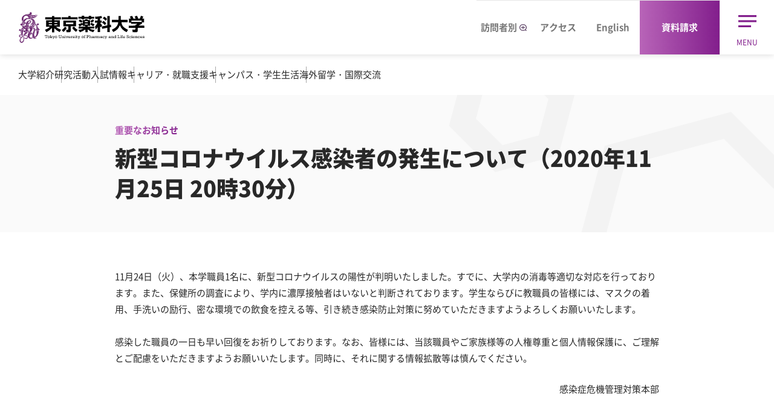

--- FILE ---
content_type: text/html
request_url: https://www.toyaku.ac.jp/important/11254178.html
body_size: 27981
content:
<!DOCTYPE html>
<html lang="ja">
<head>
<meta charset="UTF-8">
<!-- Google Tag Manager -->
<script>(function(w,d,s,l,i){w[l]=w[l]||[];w[l].push({'gtm.start':
new Date().getTime(),event:'gtm.js'});var f=d.getElementsByTagName(s)[0],
j=d.createElement(s),dl=l!='dataLayer'?'&l='+l:'';j.async=true;j.src=
'https://www.googletagmanager.com/gtm.js?id='+i+dl;f.parentNode.insertBefore(j,f);
})(window,document,'script','dataLayer','GTM-W6LKXSK');</script>
<!-- End Google Tag Manager -->

<meta http-equiv="X-UA-Compatible" content="IE=edge">
<meta name="viewport" content="width=device-width,initial-scale=1">
<meta name="format-detection" content="telephone=no">
<meta name="description" content="東京薬科大学の重要なお知らせ「新型コロナウイルス感染者の発生について（2020年11月25日 20時30分）」をご紹介します。東京薬科大学は、薬学部と生命科学部を擁する薬学・生命科学系の総合大学です。">
<title>新型コロナウイルス感染者の発生について（2020年11月25日 20時30分）｜重要なお知らせ｜東京薬科大学</title>
<meta property="og:url" content="https://www.toyaku.ac.jp/important/11254178.html">
<meta property="og:type" content="article">
<meta property="og:title" content="新型コロナウイルス感染者の発生について（2020年11月25日 20時30分）｜重要なお知らせ｜東京薬科大学">
<meta property="og:description" content="東京薬科大学の重要なお知らせ「新型コロナウイルス感染者の発生について（2020年11月25日 20時30分）」をご紹介します。東京薬科大学は、薬学部と生命科学部を擁する薬学・生命科学系の総合大学です。">
<meta property="og:image" content="https://www.toyaku.ac.jp/common/images/img-ogp-01.jpg">
<meta name="twitter:card" content="summary_large_image">
<link rel="canonical" href="https://www.toyaku.ac.jp/important/11254178.html">
<link rel="icon" href="/favicon.ico">
<link rel="apple-touch-icon" href="/apple-touch-icon.jpg">
<link rel="stylesheet" href="/common/css/common.css?202511171200">
<script src="/common/js/init.js" async></script>
<script src="/common/js/run.js" defer></script>
<script src="/common/js/top.js" defer></script>

</head>
<body>
<!-- ======================== Header START =================================== -->
<!-- Google Tag Manager (noscript) -->
<noscript><iframe src="https://www.googletagmanager.com/ns.html?id=GTM-W6LKXSK"
height="0" width="0" style="display:none;visibility:hidden"></iframe></noscript>
<!-- End Google Tag Manager (noscript) -->

<header class="site-header-top">
<div class="header-top-content">
<div class="header-top-wrapper">
<h1 class="header-top-logo">
<a href="/">
<img src="/common/images/logo.svg" alt="東京薬科大学 Tokyo University of Pharmacy and Life Sciences">
</a>
</h1><!-- /.header-top-logo -->

<div class="header-top-main-content">
<div class="header-top-main-nav">
<ul>
<li class="visitor"><a class="visitor visitor-btn" href="/search.html"><span>訪問者別</span><img class="ico-modal" src="/common/images/ico-modal-02.svg" alt="モーダルウィンドウで開きます"></a>
<div class="visitor-content-wrap">
<div class="visitor-content">
<div class="visitor-content-inner">

<div class="item">
<p class="hdg">訪問者別メニュー</p>

<div class="header-top-visitor-panel">
<a href="/examinee/" class="header-top-visitor-panel-item">
<p class="header-top-visitor-panel-item__title"><b>受験生の方</b></p>
<div class="header-top-visitor-panel-item__image"><img src="/common/images/img-menu-01.jpg" alt=""></div>
</a><!-- /.header-top-visitor-panel-item -->

<a href="/parents/" class="header-top-visitor-panel-item">
<p class="header-top-visitor-panel-item__title"><b>保護者高校教員の方</b></p>
<div class="header-top-visitor-panel-item__image"><img src="/common/images/img-menu-02.jpg" alt=""></div>
</a><!-- /.header-top-visitor-panel-item -->

<a href="/students/" class="header-top-visitor-panel-item">
<p class="header-top-visitor-panel-item__title"><b>在学生の方</b></p>
<div class="header-top-visitor-panel-item__image"><img src="/common/images/img-menu-03.jpg" alt=""></div>
</a><!-- /.header-top-visitor-panel-item -->

<a href="/graduates/" class="header-top-visitor-panel-item">
<p class="header-top-visitor-panel-item__title"><b>卒業生の方</b></p>
<div class="header-top-visitor-panel-item__image"><img src="/common/images/img-menu-04.jpg" alt=""></div>
</a><!-- /.header-top-visitor-panel-item -->

<a href="/recruiters/" class="header-top-visitor-panel-item">
<p class="header-top-visitor-panel-item__title"><b>採用担当の方</b></p>
<div class="header-top-visitor-panel-item__image"><img src="/common/images/img-menu-05.jpg" alt=""></div>
</a><!-- /.header-top-visitor-panel-item -->

<a href="/about/fund-support/" class="header-top-visitor-panel-item">
<p class="header-top-visitor-panel-item__title"><b>ご支援をお考えの方</b></p>
<div class="header-top-visitor-panel-item__image"><img src="/common/images/img-menu-06.jpg" alt=""></div>
</a><!-- /.header-top-visitor-panel-item -->
</div><!-- /.header-top-visitor-panel -->


</div><!-- /.item -->
</div><!-- /.visitor-content-inner -->
</div><!-- /.visitor-content -->
</div><!-- /.visitor-content-wrap -->
</li>
<li><a href="/access-bus/">アクセス</a></li>
<li><a href="/en/">English</a></li>
<li class="header-top-visitor-panel--request"><a href="/request/">資料請求</a></li>
</ul>
</div><!-- /.header-top-main-nav -->

<ul class="header-top-main-link">
<li class="header-top-main-menu"><button class="header-top-main-menu-btn" type="button"><span>MENU</span></button>
<div class="header-top-main-menu-content">


<div class="top-navigation">
<div class="top-navigation-inner">
<div class="top-navigation-wrapper">

<div class="top-navigation-item js-top-toggle">
<p class="top-navigation-item__heading js-top-toggle-hook">大学紹介</p>
<div class="js-top-toggle-content">
<div class="top-navigation-item__content">
<ul class="top-navigation-item__list link-list-a">
<li class="top-navigation-item__list-item"><a href="/about/" class="top-navigation-item__list-link"><b>大学紹介TOP</b></a></li>
<li class="top-navigation-item__list-item"><a href="/about/message/" class="top-navigation-item__list-link">理事長・学長挨拶</a></li>
<li class="top-navigation-item__list-item"><a href="/about/philosophy/" class="top-navigation-item__list-link">理念</a></li>
<li class="top-navigation-item__list-item"><a href="/about/effort/" class="top-navigation-item__list-link">東京薬科大学の取り組み</a></li>
<li class="top-navigation-item__list-item"><a href="/examinee/number-value/" class="top-navigation-item__list-link">数字で見る東薬</a></li>
<li class="top-navigation-item__list-item"><a href="/about/association/" class="top-navigation-item__list-link">東薬会</a></li>
<li class="top-navigation-item__list-item"><a href="/about/fund-support/" class="top-navigation-item__list-link">ご支援のお願い</a></li>
</ul>
</div><!-- /.content -->
</div><!-- /.js-top-toggle-content -->
</div><!-- /.top-navigation-item -->

<div class="top-navigation-item js-top-toggle">
<p class="top-navigation-item__heading js-top-toggle-hook">入試情報</p>
<div class="js-top-toggle-content">
<div class="top-navigation-item__content">
<ul class="top-navigation-item__list link-list-a">
<li class="top-navigation-item__list-item"><a href="/admissions/" class="top-navigation-item__list-link"><b>入試情報TOP</b></a></li>
<li class="top-navigation-item__list-item"><a href="/admissions/about/info-pharmacy/" class="top-navigation-item__list-link">薬学部 入試概要</a></li>
<li class="top-navigation-item__list-item"><a href="/admissions/about/info-lifescience/" class="top-navigation-item__list-link">生命科学部 入試概要</a></li>
<li class="top-navigation-item__list-item"><a href="/admissions/#anc-01" class="top-navigation-item__list-link">入試データ</a></li>
<li class="top-navigation-item__list-item"><a href="/admissions/expenses/" class="top-navigation-item__list-link">学費・奨学金制度</a></li>
</ul>
</div><!-- /.content -->
</div><!-- /.js-top-toggle-content -->
</div><!-- /.top-navigation-item -->

<div class="top-navigation-item js-top-toggle">
<p class="top-navigation-item__heading js-top-toggle-hook">キャンパス・学生生活</p>
<div class="js-top-toggle-content">
<div class="top-navigation-item__content">
<ul class="top-navigation-item__list link-list-a">
<li class="top-navigation-item__list-item"><a href="/campus/" class="top-navigation-item__list-link"><b>キャンパス・学生生活TOP</b></a></li>
<li class="top-navigation-item__list-item"><a href="/campus/#anc-02" class="top-navigation-item__list-link">八王子キャンパス</a></li>
<li class="top-navigation-item__list-item"><a href="/campus/dormitory/" class="top-navigation-item__list-link">学生寮</a></li>
<li class="top-navigation-item__list-item"><a href="/campus/club/" class="top-navigation-item__list-link">クラブ・同好会紹介</a></li>
<li class="top-navigation-item__list-item"><a href="/campus/hachioji/plant/" class="top-navigation-item__list-link">薬用植物園</a></li>
<li class="top-navigation-item__list-item"><a href="https://lib-news.toyaku.ac.jp" class="top-navigation-item__list-link" target="_blank">図書館<img class="ico-external" src="/common/images/ico-external-01.svg" alt="別ウィンドウで開きます"></a></li>
<li class="top-navigation-item__list-item"><a href="https://archives.toyaku.ac.jp" class="top-navigation-item__list-link" target="_blank">史料館<img class="ico-external" src="/common/images/ico-external-01.svg" alt="別ウィンドウで開きます"></a></li>
</ul>
</div><!-- /.content -->
</div><!-- /.js-top-toggle-content -->
</div><!-- /.top-navigation-item -->

<div class="top-navigation-item js-top-toggle">
<p class="top-navigation-item__heading js-top-toggle-hook">研究活動</p>
<div class="js-top-toggle-content">
<div class="top-navigation-item__content">
<ul class="top-navigation-item__list link-list-a">
<li class="top-navigation-item__list-item"><a href="/research/" class="top-navigation-item__list-link"><b>研究活動TOP</b></a></li>
<li class="top-navigation-item__list-item"><a href="/research/#anc-01" class="top-navigation-item__list-link">研究の特徴</a></li>
<li class="top-navigation-item__list-item"><a href="/research/advanced/" class="top-navigation-item__list-link">研究者が語る東薬の先端研究</a></li>
<li class="top-navigation-item__list-item"><a href="/research/labo/index-1.html" class="top-navigation-item__list-link">研究室一覧</a></li>
<li class="top-navigation-item__list-item"><a href="/examinee/search/#tab-02" class="top-navigation-item__list-link">興味ある研究を探す</a></li>
</ul>
</div><!-- /.content -->
</div><!-- /.js-top-toggle-content -->
</div><!-- /.top-navigation-item -->

<div class="top-navigation-item js-top-toggle">
<p class="top-navigation-item__heading js-top-toggle-hook">キャリア・就職支援</p>
<div class="js-top-toggle-content">
<div class="top-navigation-item__content">
<ul class="top-navigation-item__list link-list-a">
<li class="top-navigation-item__list-item"><a href="/career/" class="top-navigation-item__list-link"><b>キャリア・就職支援TOP</b></a></li>
<li class="top-navigation-item__list-item"><a href="/career/data/" class="top-navigation-item__list-link">進路就職データ</a></li>
<li class="top-navigation-item__list-item"><a href="/career/qualification/" class="top-navigation-item__list-link">薬剤師国家試験・資格取得</a></li>
<li class="top-navigation-item__list-item"><a href="/interview/alumni/" class="top-navigation-item__list-link">卒業生インタビュー</a></li>
<li class="top-navigation-item__list-item"><a href="/examinee/search/" class="top-navigation-item__list-link">職業・研究から探す</a></li>
<li class="top-navigation-item__list-item"><a href="/about/effort/society/pharmacist-seminar/" class="top-navigation-item__list-link">薬剤師勉強会</a></li>
</ul>
</div><!-- /.content -->
</div><!-- /.js-top-toggle-content -->
</div><!-- /.top-navigation-item -->

<div class="top-navigation-item js-top-toggle">
<p class="top-navigation-item__heading js-top-toggle-hook">海外留学・国際交流</p>
<div class="js-top-toggle-content">
<div class="top-navigation-item__content">
<ul class="top-navigation-item__list link-list-a">
<li class="top-navigation-item__list-item"><a href="/overseas/" class="top-navigation-item__list-link"><b>海外留学・国際交流TOP</b></a></li>
<li class="top-navigation-item__list-item"><a href="/overseas/study-abroad/" class="top-navigation-item__list-link">海外留学・海外研修</a></li>
<li class="top-navigation-item__list-item"><a href="/overseas/international/" class="top-navigation-item__list-link">国際交流</a></li>
<li class="top-navigation-item__list-item"><a href="/interview/students/?cat=cat02" class="top-navigation-item__list-link">在学生インタビュー</a></li>
</ul>
</div><!-- /.content -->
</div><!-- /.js-top-toggle-content -->
</div><!-- /.top-navigation-item -->
</div><!-- /.top-navigation-wrapper -->
</div><!-- /.top-navigation-inner -->
</div><!-- /.top-navigation -->


<a href="/request/" class="top-navigation-request">資料請求</a>

<div class="top-navigation-search">
<div class="_sitesearch-search">
<form class="_sitesearch-search-form" method="get" action="/search.html">
<input type="text" placeholder="キーワード" name="q" id="q" value="" title="search query" class="_sitesearch-search-input">
<input type="submit" name="検索" value="検索" class="_sitesearch-search-button">
<input type="hidden" name="ssr" value="group1:PF_FILETYPE:html">
</form>
</div>
</div><!-- /.top-navigation-search -->

<div class="top-navigation-sns">
<ul class="top-navigation-sns-link">
<li><a href="https://x.com/toyaku_univ_pr" target="_blank" tabindex="0"><img src="/common/images/icon-x.png" alt="X"></a></li>
<li><a href="http://nav.cx/aOXXIzB" target="_blank" tabindex="0"><img src="/common/images/icon-line.png" alt="LINE"></a></li>
<li><a href="https://www.youtube.com/channel/UCl-cMfF2HemS5aEhENE_HQA" target="_blank" tabindex="0"><img src="/common/images/icon-youtube.png" alt="youtube"></a></li>
<li><a href="https://www.instagram.com/tupls_pr/" target="_blank" tabindex="0"><img width="32" height="32" src="/common/images/icon-instagram.png" alt="instagram"></a></li>
<li><a href="https://www.facebook.com/toyakuuniversity" target="_blank" tabindex="0"><img src="/common/images/icon-facebook.png" alt="facebook"></a></li>
</ul><!-- /.top-navigation-sns-link -->
</div><!-- /.top-navigation-sns -->

</div><!-- /.header-top-target-wrap -->
</li>
</ul>
</div><!-- /.header-top-main-content -->
</div><!-- /.header-top-wrapper -->

<div class="header-top-sub-content header-top-sub-content--about">
<ul>
<li><a href="/about/">大学紹介</a></li>
<li><a href="/research/">研究活動</a></li>
<li><a href="/admissions/">入試情報</a></li>
<li><a href="/career/">キャリア・就職支援</a></li>
<li><a href="/campus/">キャンパス・学生生活</a></li>
<li><a href="/overseas/">海外留学・国際交流</a></li>
</ul>
</div><!-- /.header-top-sub-content -->

<div class="header-top-sub-content header-top-sub-content--department">
<ul>
<li class="_exam"><a href="/examinee/"><img src="/images/icon-index-01.svg" alt=""><span>受験生の方へ</span></a></li>
<li class="_pharm"><a href="/pharmacy/"><img src="/images/icon-index-02.svg" alt=""><span>薬学部</span></a></li>
<li class="_life-sci"><a href="/lifescience/"><img src="/images/icon-index-03.svg" alt=""><span>生命科学部</span></a></li>
</ul>
</div><!-- /.header-top-sub-content -->
</div>


</header>
<!-- ======================== Header END =================================== -->

<!-- ======================== Contents START ======================== -->
<main>
<div class="hdg-a-wrap">
<div class="hdg-a-content">
<h1 class="hdg-a"><span class="sub-txt">重要なお知らせ</span>

<span class="txt">新型コロナウイルス感染者の発生について（2020年11月25日 20時30分）</span>
</h1>
</div><!-- /.hdg-a-content -->
</div><!-- /.hdg-a-wrap -->

<div class="site-contents">
<div class="site-contents-inner">

<div><span>11月24日</span>（火）、本学職員1名に、新型コロナウイルスの陽性が判明いたしました。すでに、大学内の消毒等適切な対応を行っております。また、保健所の調査により、学内に濃厚接触者はいないと判断されております。学生ならびに教職員の皆様には、マスクの着用、手洗いの励行、密な環境での飲食を控える等、引き続き感染防止対策に努めていただきますようよろしくお願いいたします。<br> <br>感染した職員の一日も早い回復をお祈りしております。なお、皆様には、当該職員やご家族様等の人権尊重と個人情報保護に、ご理解とご配慮をいただきますようお願いいたします。同時に、それに関する情報拡散等は慎んでください。</div>
<div></div>
<div class="txt-lyt-a _right">感染症危機管理対策本部</div>

</div><!-- /.site-contents-inner -->
</div><!-- /.site-contents -->


<div class="box-rel-a">
<div class="box-rel-a-inner">

<ul class="link-item-a">
<li class="prev"><p class="txt-link-b"><a href="/">トップに戻る</a></p></li>
</ul>

</div><!-- /.box-rel-a-inner -->
</div><!-- /.box-rel-a -->


<div class="breadcrumb">
<div class="breadcrumb-inner">
<ol>
<li><a href="/"><img class="ico-home" src="/common/images/ico-home-01.svg" alt="HOME"></a></li>
<li>重要なお知らせ</li>
<li>新型コロナウイルス感染者の発生について（2020年11月25日 20時30分）</li>
</ol>
</div><!-- /.breadcrumb-inner -->
</div><!-- /.breadcrumb -->

</main>
<!-- ======================== Contents END ======================== -->

<!-- ======================== Footer START =================================== -->
<footer class="site-footer-top">
<div class="page-top">
<div class="page-top-inner">
<p><a href="#top">ページトップ</a></p>
</div><!-- /.page-top-inner -->
</div><!-- /.page-top -->

<div class="footer-top-item">
<div class="footer-top-item-inner">
<a href="/" class="footer-top-logo">
<img class="adj-size-height" src="/common/images/logo-01.svg" alt="東京薬科大学 Tokyo University of Pharmacy and Life Sciences">
</a><!-- /.footer-top-logo -->


<div class="top-navigation">
<div class="top-navigation-inner">
<div class="top-navigation-wrapper">

<div class="top-navigation-item js-top-toggle">
<p class="top-navigation-item__heading js-top-toggle-hook">大学紹介</p>
<div class="js-top-toggle-content">
<div class="top-navigation-item__content">
<ul class="top-navigation-item__list link-list-a">
<li class="top-navigation-item__list-item"><a href="/about/" class="top-navigation-item__list-link"><b>大学紹介TOP</b></a></li>
<li class="top-navigation-item__list-item"><a href="/about/message/" class="top-navigation-item__list-link">理事長・学長挨拶</a></li>
<li class="top-navigation-item__list-item"><a href="/about/philosophy/" class="top-navigation-item__list-link">理念</a></li>
<li class="top-navigation-item__list-item"><a href="/about/effort/" class="top-navigation-item__list-link">東京薬科大学の取り組み</a></li>
<li class="top-navigation-item__list-item"><a href="/examinee/number-value/" class="top-navigation-item__list-link">数字で見る東薬</a></li>
<li class="top-navigation-item__list-item"><a href="/about/association/" class="top-navigation-item__list-link">東薬会</a></li>
<li class="top-navigation-item__list-item"><a href="/about/fund-support/" class="top-navigation-item__list-link">ご支援のお願い</a></li>
</ul>
</div><!-- /.content -->
</div><!-- /.js-top-toggle-content -->
</div><!-- /.top-navigation-item -->

<div class="top-navigation-item js-top-toggle">
<p class="top-navigation-item__heading js-top-toggle-hook">入試情報</p>
<div class="js-top-toggle-content">
<div class="top-navigation-item__content">
<ul class="top-navigation-item__list link-list-a">
<li class="top-navigation-item__list-item"><a href="/admissions/" class="top-navigation-item__list-link"><b>入試情報TOP</b></a></li>
<li class="top-navigation-item__list-item"><a href="/admissions/about/info-pharmacy/" class="top-navigation-item__list-link">薬学部 入試概要</a></li>
<li class="top-navigation-item__list-item"><a href="/admissions/about/info-lifescience/" class="top-navigation-item__list-link">生命科学部 入試概要</a></li>
<li class="top-navigation-item__list-item"><a href="/admissions/#anc-01" class="top-navigation-item__list-link">入試データ</a></li>
<li class="top-navigation-item__list-item"><a href="/admissions/expenses/" class="top-navigation-item__list-link">学費・奨学金制度</a></li>
</ul>
</div><!-- /.content -->
</div><!-- /.js-top-toggle-content -->
</div><!-- /.top-navigation-item -->

<div class="top-navigation-item js-top-toggle">
<p class="top-navigation-item__heading js-top-toggle-hook">キャンパス・学生生活</p>
<div class="js-top-toggle-content">
<div class="top-navigation-item__content">
<ul class="top-navigation-item__list link-list-a">
<li class="top-navigation-item__list-item"><a href="/campus/" class="top-navigation-item__list-link"><b>キャンパス・学生生活TOP</b></a></li>
<li class="top-navigation-item__list-item"><a href="/campus/#anc-02" class="top-navigation-item__list-link">八王子キャンパス</a></li>
<li class="top-navigation-item__list-item"><a href="/campus/dormitory/" class="top-navigation-item__list-link">学生寮</a></li>
<li class="top-navigation-item__list-item"><a href="/campus/club/" class="top-navigation-item__list-link">クラブ・同好会紹介</a></li>
<li class="top-navigation-item__list-item"><a href="/campus/hachioji/plant/" class="top-navigation-item__list-link">薬用植物園</a></li>
<li class="top-navigation-item__list-item"><a href="https://lib-news.toyaku.ac.jp" class="top-navigation-item__list-link" target="_blank">図書館<img class="ico-external" src="/common/images/ico-external-01.svg" alt="別ウィンドウで開きます"></a></li>
<li class="top-navigation-item__list-item"><a href="https://archives.toyaku.ac.jp" class="top-navigation-item__list-link" target="_blank">史料館<img class="ico-external" src="/common/images/ico-external-01.svg" alt="別ウィンドウで開きます"></a></li>
</ul>
</div><!-- /.content -->
</div><!-- /.js-top-toggle-content -->
</div><!-- /.top-navigation-item -->

<div class="top-navigation-item js-top-toggle">
<p class="top-navigation-item__heading js-top-toggle-hook">研究活動</p>
<div class="js-top-toggle-content">
<div class="top-navigation-item__content">
<ul class="top-navigation-item__list link-list-a">
<li class="top-navigation-item__list-item"><a href="/research/" class="top-navigation-item__list-link"><b>研究活動TOP</b></a></li>
<li class="top-navigation-item__list-item"><a href="/research/#anc-01" class="top-navigation-item__list-link">研究の特徴</a></li>
<li class="top-navigation-item__list-item"><a href="/research/advanced/" class="top-navigation-item__list-link">研究者が語る東薬の先端研究</a></li>
<li class="top-navigation-item__list-item"><a href="/research/labo/index-1.html" class="top-navigation-item__list-link">研究室一覧</a></li>
<li class="top-navigation-item__list-item"><a href="/examinee/search/#tab-02" class="top-navigation-item__list-link">興味ある研究を探す</a></li>
</ul>
</div><!-- /.content -->
</div><!-- /.js-top-toggle-content -->
</div><!-- /.top-navigation-item -->

<div class="top-navigation-item js-top-toggle">
<p class="top-navigation-item__heading js-top-toggle-hook">キャリア・就職支援</p>
<div class="js-top-toggle-content">
<div class="top-navigation-item__content">
<ul class="top-navigation-item__list link-list-a">
<li class="top-navigation-item__list-item"><a href="/career/" class="top-navigation-item__list-link"><b>キャリア・就職支援TOP</b></a></li>
<li class="top-navigation-item__list-item"><a href="/career/data/" class="top-navigation-item__list-link">進路就職データ</a></li>
<li class="top-navigation-item__list-item"><a href="/career/qualification/" class="top-navigation-item__list-link">薬剤師国家試験・資格取得</a></li>
<li class="top-navigation-item__list-item"><a href="/interview/alumni/" class="top-navigation-item__list-link">卒業生インタビュー</a></li>
<li class="top-navigation-item__list-item"><a href="/examinee/search/" class="top-navigation-item__list-link">職業・研究から探す</a></li>
<li class="top-navigation-item__list-item"><a href="/about/effort/society/pharmacist-seminar/" class="top-navigation-item__list-link">薬剤師勉強会</a></li>
</ul>
</div><!-- /.content -->
</div><!-- /.js-top-toggle-content -->
</div><!-- /.top-navigation-item -->

<div class="top-navigation-item js-top-toggle">
<p class="top-navigation-item__heading js-top-toggle-hook">海外留学・国際交流</p>
<div class="js-top-toggle-content">
<div class="top-navigation-item__content">
<ul class="top-navigation-item__list link-list-a">
<li class="top-navigation-item__list-item"><a href="/overseas/" class="top-navigation-item__list-link"><b>海外留学・国際交流TOP</b></a></li>
<li class="top-navigation-item__list-item"><a href="/overseas/study-abroad/" class="top-navigation-item__list-link">海外留学・海外研修</a></li>
<li class="top-navigation-item__list-item"><a href="/overseas/international/" class="top-navigation-item__list-link">国際交流</a></li>
<li class="top-navigation-item__list-item"><a href="/interview/students/?cat=cat02" class="top-navigation-item__list-link">在学生インタビュー</a></li>
</ul>
</div><!-- /.content -->
</div><!-- /.js-top-toggle-content -->
</div><!-- /.top-navigation-item -->
</div><!-- /.top-navigation-wrapper -->
</div><!-- /.top-navigation-inner -->
</div><!-- /.top-navigation -->

</div><!-- /.footer-top-item-inner -->
</div><!-- /.footer-top-item -->

<div class="footer-top-info">
<div class="footer-top-info-inner">
<div class="footer-top-link-wrap">
<ul class="footer-top-link">
<li><a href="/privacy/">プライバシーポリシー</a></li>
<li><a href="/sitepolicy/">サイトポリシー</a></li>
<li><a href="/inquiry/">お問い合わせ</a></li>
</ul>
</div><!-- /.footer-top-link-wrap -->

<ul class="footer-top-sns-link">
<li><a href="https://x.com/toyaku_univ_pr" target="_blank" tabindex="0"><img src="/common/images/icon-x.png" alt="X"></a></li>
<li><a href="http://nav.cx/aOXXIzB" target="_blank" tabindex="0"><img src="/common/images/icon-line.png" alt="LINE"></a></li>
<li><a href="https://www.youtube.com/channel/UCl-cMfF2HemS5aEhENE_HQA" target="_blank" tabindex="0"><img src="/common/images/icon-youtube.png" alt="youtube"></a></li>
<li><a href="https://www.instagram.com/tupls_pr/" target="_blank" tabindex="0"><img width="32" height="32" src="/common/images/icon-instagram.png" alt="instagram"></a></li>
<li><a href="https://www.facebook.com/toyakuuniversity" target="_blank" tabindex="0"><img src="/common/images/icon-facebook.png" alt="facebook"></a></li>
</ul>

<p class="footer-top-copyright"><small>&copy; Tokyo University of Pharmacy and Life Sciences. All rights reserved.</small></p>
</div><!-- /.footer-top-info-inner -->
</div><!-- /.footer-top-info -->
</footer>

<!-- ======================== Footer END =================================== -->
</body>
</html>


--- FILE ---
content_type: application/javascript
request_url: https://www.toyaku.ac.jp/common/js/run.js
body_size: 63735
content:
(function (win, doc) {
    'use strict';

    const body = doc.body;
    const html = doc.documentElement;
    const MQLPC = win.matchMedia('screen and (min-width: 1164px)');
    const MQL = win.matchMedia('screen and (min-width: 940px)');
    const BREAK_POINT = 940;
    const BREAK_POINT_HEIGHT = 630;
    const HEADER_HEIGHT = 54;
    const activeClass = 'is-active';
    const hiddenClass = 'is-hidden';
    const fixedClass = 'is-fixed';
    const ua = win.navigator.userAgent.toLowerCase();

    /**
     * IE判定
     */
    (function () {
        if (
            ua.indexOf('msie') !== -1 ||
            ua.indexOf('trident') !== -1
        ) {
            const ieClass = 'ie';

            body.classList.add(ieClass);
        }
    }());

    /**
     * 動画切り替え用cookie
     */
    (function () {
        const path = win.location.pathname;
        const PHARM_PATH = '/pharmacy/';
        const LIFE_PATH = '/lifescience/';
        const cookieConfig = 'max-age=86400; path=/'; // 有効期限24時間
        let cookieData = '';

        if (path.indexOf(PHARM_PATH) === 0) { // pharmacy配下の場合
            cookieData = 'movieFlg=pharm; ' + cookieConfig;
        } else if (path.indexOf(LIFE_PATH) === 0) { // lifescience配下の場合
            cookieData = 'movieFlg=life-sci; ' + cookieConfig;
        } else {
            cookieData = 'movieFlg=top; ' + cookieConfig;
        }

        doc.cookie = cookieData;
    }());

    /**
     * SPハンバーガーメニュー メイン
     * @param {String} targets クラスセレクタです。
     */
    function setSpMenuMain(target) {
        const root = doc.querySelector(target);

        if (!root) {
            return;
        }

        const targetElm = root.querySelector('.header-menu-btn');
        const content = root.querySelector('.header-menu-content');
        const headerMain = doc.querySelector('.header-main-content');
        const headerSub = doc.querySelector('.header-sub-content');
        const subLink = doc.querySelector('.header-sub-link');
        const exam = doc.getElementById('exam');
        const menuTxt = doc.querySelectorAll('.header-nav .txt-inner');
        const search = doc.querySelector('.header-sub-nav > ul > li.search');
        const searchBtn = search.querySelector('.search-btn');
        const searchItem = doc.querySelector('.search-content-inner > .item');
        const FOCUSABLE = 'a, area, input, select, textarea, button, [tabindex], iframe';
        const focusableElm = doc.querySelectorAll(FOCUSABLE);
        const SPEED = 200; // メニューが開閉するまでの時間
        let winTop = 0;
        let tabindex = -1;
        let pcFlg = MQLPC.matches;

        const removeActive = function () {
            focusableElm.forEach(function (elm) {
                tabindex = elm.dataset.tabindex;
                elm.removeAttribute('data-tabindex');

                if (tabindex) {
                    elm.setAttribute('tabindex', tabindex);

                    return;
                }
                elm.removeAttribute('tabindex');
            });
            root.classList.remove(activeClass);
            body.classList.remove(fixedClass);
            subLink.classList.remove(hiddenClass);
            if (exam) {
                const menuItem = doc.querySelectorAll('.header-nav > ul > li > a');

                menuItem.forEach(function (elm) {
                    elm.classList.remove(activeClass);
                });
            } else {
                menuTxt.forEach(function (elm) {
                    elm.classList.remove(activeClass);
                });
            }
            setTimeout(function () {
                content.querySelectorAll('.' + activeClass).forEach(function (elm) {
                    elm.classList.remove(activeClass);
                });
            }, SPEED);
            body.style.top = '';
        };

        const searchRemoveActive = function () {
            search.classList.remove(activeClass);
            subLink.classList.remove(hiddenClass);
            body.classList.remove(fixedClass);
            setTimeout(function () {
                searchItem.classList.add(activeClass);
            }, SPEED);
            body.style.top = '';
        };

        const setTabindex = function (element) {
            element.querySelectorAll(FOCUSABLE).forEach(function (elm) {
                tabindex = elm.dataset.tabindex;
                if (tabindex) {
                    elm.setAttribute('tabindex', tabindex);

                    return;
                }
                elm.setAttribute('tabindex', '0');
            });
        };

        targetElm.addEventListener('click', function (e) {
            e.preventDefault();

            if (root.classList.contains(activeClass)) {
                removeActive();
                win.scrollTo(0, winTop);

                return;
            }
            if (search.classList.contains(activeClass)) {
                searchRemoveActive();
            } else {
                winTop = win.pageYOffset;
            }
            focusableElm.forEach(function (elm) {
                tabindex = elm.getAttribute('tabindex');
                if (tabindex) {
                    elm.setAttribute('data-tabindex', tabindex);
                }
                elm.setAttribute('tabindex', '-1');
            });
            setTabindex(headerMain);
            setTabindex(headerSub);
            setTimeout(function () {
                body.classList.add(fixedClass);
                body.style.top = '-' + winTop + 'px';
            }, SPEED);
            subLink.classList.add('is-hidden');
            root.classList.add(activeClass);
            if (exam) {
                const menuItem = doc.querySelectorAll('.header-nav > ul > li > a');

                menuItem.forEach(function (elm) {
                    elm.classList.add(activeClass);
                });
            } else {
                menuTxt.forEach(function (elm) {
                    elm.classList.add(activeClass);
                });
            }
        });

        searchBtn.addEventListener('click', function (e) {
            e.preventDefault();

            if (!MQLPC.matches) {
                if (search.classList.contains(activeClass)) {
                    searchRemoveActive();
                    win.scrollTo(0, winTop);

                    return;
                }
                if (root.classList.contains(activeClass)) {
                    removeActive();
                } else {
                    winTop = win.pageYOffset;
                }
                focusableElm.forEach(function (elm) {
                    tabindex = elm.getAttribute('tabindex');
                    if (tabindex) {
                        elm.setAttribute('data-tabindex', tabindex);
                    }
                    elm.setAttribute('tabindex', '-1');
                });
                setTabindex(headerMain);
                setTabindex(headerSub);
                subLink.classList.add(hiddenClass);
                search.classList.add(activeClass);

                setTimeout(function () {
                    body.classList.add(fixedClass);
                    body.style.top = '-' + winTop + 'px';
                }, SPEED);
                searchItem.classList.add(activeClass);
            }
        });

        win.addEventListener('resize', function () {
            if (pcFlg && !MQLPC.matches) {
                if (search.classList.contains(activeClass)) {
                    searchRemoveActive();
                }

                pcFlg = false;
            } else if (!pcFlg && MQLPC.matches) {
                if (root.classList.contains(activeClass)) {
                    removeActive();
                }
                if (search.classList.contains(activeClass)) {
                    searchRemoveActive();
                }

                pcFlg = true;
            }
        });
    }

    /**
     * SPハンバーガーメニュー サブ
     * @param {String} targets クラスセレクタです。
     */
    function setSpMenuSub(target) {
        const root = doc.querySelector(target);

        if (!root) {
            return;
        }

        const targetElm = root.querySelector('.header-sub-menu-btn');
        const headerArea = doc.querySelector('.header-sub-content');
        const FOCUSABLE = 'a, area, input, select, textarea, button, [tabindex], iframe';
        const focusableElm = doc.querySelectorAll(FOCUSABLE);
        const SPEED = 200; // メニューが出現するまでの時間
        let winTop = 0;
        let tabindex = -1;

        const removeActive = function () {
            focusableElm.forEach(function (elm) {
                tabindex = elm.dataset.tabindex;
                elm.removeAttribute('data-tabindex');

                if (tabindex) {
                    elm.setAttribute('tabindex', tabindex);

                    return;
                }
                elm.removeAttribute('tabindex');
            });
            root.classList.remove(activeClass);
            headerArea.classList.remove(activeClass);
            body.classList.remove(fixedClass);
        };

        targetElm.addEventListener('click', function () {
            if (root.classList.contains(activeClass)) {
                removeActive();
                win.scrollTo(0, winTop);

                return;
            }

            focusableElm.forEach(function (elm) {
                tabindex = elm.getAttribute('tabindex');
                if (tabindex) {
                    elm.setAttribute('data-tabindex', tabindex);
                }
                elm.setAttribute('tabindex', '-1');
            });
            headerArea.querySelectorAll(FOCUSABLE).forEach(function (elm) {
                tabindex = elm.dataset.tabindex;
                if (tabindex) {
                    elm.setAttribute('tabindex', tabindex);

                    return;
                }
                elm.setAttribute('tabindex', '0');
            });

            winTop = win.pageYOffset;
            headerArea.classList.add(activeClass);
            setTimeout(function () {
                body.classList.add(fixedClass);
            }, SPEED);
            root.classList.add(activeClass);
        });

        win.addEventListener('resize', function () {
            if (root.classList.contains(activeClass) && MQLPC.matches) {
                removeActive();
            }
        });
    }

    /**
     * グローバルナビ カレント
     */

    function setCurrent(targets) {
        const root = doc.querySelectorAll(targets);

        if (!root.length) {
            return;
        }

        const path = win.location.pathname;

        root.forEach(function (target) {
            const href = target.getAttribute('href');

            if (path.indexOf(href) === 0) {
                target.classList.add('is-current');
            }
        });
    }

    /*
     * グローバルナビ ドロップダウン
     */
    function setDropdown() {
        const rootClass = '.js-dropdown';
        const root = doc.querySelectorAll(rootClass);
        const search = doc.querySelector('.header-sub-nav > ul > li.search');

        if (!root.length && !search) {
            return;
        }

        const hookClass = '.dropdown-hook';
        const contentClass = '.dropdown-content';
        const contents = doc.querySelectorAll(rootClass + ' > ' + contentClass);
        const overlayElm = doc.createElement('div');
        const FOCUSABLE = 'a, area, input, select, textarea, button, [tabindex], iframe';
        const focusableElm = doc.querySelectorAll(FOCUSABLE);
        const header = doc.querySelector('.header-main-content');
        const OPEN_TXT = 'open';
        const CLOSE_TXT = 'close';
        const CLOSE_BTN_TXT = '\u9589\u3058\u308b'; // 閉じる
        const SPEED = 300; // メニューが消えるるまでの時間
        const INTERVAL = 300;
        const searchBtn = search.querySelector('.search-btn');
        const searchContent = search.querySelector('.search-content');
        const searchContentWrap = search.querySelector('.search-content-wrap');
        const lytBtn = doc.createElement('p');
        const closeBtn = doc.createElement('button');
        const span = doc.createElement('span');
        let status = null;
        let targetStatus = null;
        let pcFlg = MQLPC.matches;
        let activeFlg = false;
        let height = -1;
        let posTop = -1;
        let i = -1;
        let tabindex = '';
        let winflg = true;
        let enableFlg = true;
        let overlayClose = null;
        let scrollPos = -1;
        let escClose = null;
        let overlaySearchClose = null;
        let searchContentClose = null;

        const searchClose = function () {
            focusableElm.forEach(function (elm) {
                tabindex = elm.dataset.tabindex;
                elm.removeAttribute('data-tabindex');

                if (tabindex) {
                    elm.setAttribute('tabindex', tabindex);

                    return;
                }
                elm.removeAttribute('tabindex');
            });
            body.style.top = '';
            body.style.paddingRight = '';
            overlayElm.classList.remove(activeClass);
            body.classList.remove(fixedClass);
            search.classList.remove(activeClass);
            win.scrollTo(0, scrollPos);
            win.removeEventListener('keydown', escClose);
            searchContentWrap.removeEventListener('click', overlaySearchClose);
            header.removeEventListener('click', searchContentClose);
        };

        const setHeight = function (target, targetHeight) {
            if (target.offsetHeight !== 0) {
                target.style.height = 0;

                return;
            }

            target.style.height = targetHeight + 'px';
        };

        const transitionEnd = function (e) {
            activeFlg = false;

            if (e.target.offsetHeight !== 0) {
                e.target.style.height = '';

                return;
            }

            e.target.style.height = '';
            e.target.closest(rootClass).classList.remove(activeClass);
        };

        const contentClose = function () {
            focusableElm.forEach(function (target) {
                if (target.dataset.tabindex) {
                    target.setAttribute('tabindex', target.dataset.tabindex);
                }
                target.removeAttribute('data-tabindex');
            });
            setTimeout(function () {
                contents.forEach(function (target) {
                    target.classList.remove(fixedClass);
                });
                enableFlg = true;
            }, SPEED);
            root.forEach(function (target) {
                target.classList.remove(activeClass);
            });
            status.forEach(function (target) {
                target.innerText = OPEN_TXT;
            });
            overlayElm.classList.remove(activeClass);
            doc.removeEventListener('click', overlayClose);
        };

        const windowFlg = function () {
            const winWidth = win.innerWidth;
            const winHeight = win.innerHeight;

            if (winHeight > BREAK_POINT_HEIGHT && winWidth > BREAK_POINT) {
                return true;
            }

            return false;
        };

        const offsetTop = function (target) {
            const rect = target.getBoundingClientRect();
            const scrollTop = win.pageYOffset || html.scrollTop;

            return rect.top + scrollTop;
        };

        const adjustTop = function () {
            contents.forEach(function (elm) {
                if (!(elm.classList.contains(fixedClass)) && windowFlg()) {
                    elm.style.top = '0';
                    elm.classList.add(fixedClass);
                } else if (elm.classList.contains(fixedClass) && !windowFlg()) {
                    const posTarget = doc.querySelector(rootClass + '.' + activeClass);

                    if (!posTarget) {
                        return;
                    }

                    const posContent = posTarget.querySelector(contentClass);

                    posTop = offsetTop(posTarget);
                    posContent.style.top = '-' + posTop + 'px';
                    elm.classList.remove(fixedClass);
                }
            });
        };

        overlayClose = function (e) {
            let flg = false;

            for (i = 0; i < root.length; i++) {
                if (root[i].classList.contains(activeClass)) {
                    flg = true;

                    break;
                }
            }

            if (MQLPC.matches && flg && e.target.closest('#dropdown-overlay')) {
                contentClose();
            }
        };

        overlayElm.id = 'dropdown-overlay';
        body.append(overlayElm);

        escClose = function (e) {
            if (e.key === 'Escape' || e.key === 'Esc') {
                searchClose();
            }
        };

        overlaySearchClose = function (e) {
            if (!e.target.closest('.search-content > .search-content-inner')) {
                searchClose();
            }
        };

        searchContentClose = function (e) {
            if (e.target.closest('.dropdown-hook')) {
                searchClose();
                overlayElm.classList.add(activeClass);
            }
        };

        if (search) {
            span.innerText = CLOSE_TXT;
            closeBtn.className = 'btn-close';
            closeBtn.append(span);
            lytBtn.className = 'lyt-btn';
            lytBtn.append(closeBtn);
            searchContent.append(lytBtn);

            closeBtn.addEventListener('click', function (e) {
                e.preventDefault();

                searchClose();
            });

            searchBtn.addEventListener('click', function (e) {
                const scrollWidth = win.innerWidth - body.clientWidth > 0 ? win.innerWidth - body.clientWidth : 0;

                e.preventDefault();
                // PCの時

                if (MQLPC.matches) {
                    if (root.length) {
                        contentClose();
                    }
                    if (search.classList.contains(activeClass)) {
                        searchClose();

                        return;
                    }
                    search.classList.add(activeClass);
                    scrollPos = win.pageYOffset;
                    body.style.paddingRight = scrollWidth + 'px';
                    body.style.top = '-' + scrollPos + 'px';
                    body.classList.add(fixedClass);
                    overlayElm.classList.add(activeClass);
                    focusableElm.forEach(function (elm) {
                        tabindex = elm.getAttribute('tabindex');
                        if (tabindex) {
                            elm.setAttribute('data-tabindex', tabindex);
                        }
                        elm.setAttribute('tabindex', '-1');
                    });
                    header.querySelectorAll(FOCUSABLE).forEach(function (elm) {
                        tabindex = elm.dataset.tabindex;
                        if (tabindex) {
                            elm.setAttribute('tabindex', tabindex);

                            return;
                        }
                        elm.setAttribute('tabindex', '0');
                    });

                    win.addEventListener('keydown', escClose);
                    searchContentWrap.addEventListener('click', overlaySearchClose);
                    header.addEventListener('click', searchContentClose);
                }
            });
        }

        if (root.length) {
            root.forEach(function (target, index) {
                const targetHook = target.querySelector(hookClass);
                const statusElm = doc.createElement('span');
                const closeBtnElm = doc.createElement('button');
                const targetContent = target.querySelector(contentClass);
                const id = 'nav-panel-' + (index + 1);

                statusElm.className = 'status';
                statusElm.innerText = OPEN_TXT;
                closeBtnElm.type = 'button';
                closeBtnElm.className = 'btn-close';
                closeBtnElm.innerText = CLOSE_BTN_TXT;
                targetHook.setAttribute('role', 'button');
                targetHook.setAttribute('aria-controls', id);
                targetHook.append(statusElm);
                targetContent.setAttribute('id', id);
                targetContent.querySelector('.header-nav-content-inner').append(closeBtnElm);
                closeBtnElm.addEventListener('click', function () {
                    contentClose();
                });

                if ((index + 1) === root.length) {
                    status = doc.querySelectorAll(rootClass + ' > ' + hookClass + ' > .status');
                }

                targetHook.addEventListener('click', function (e) {
                    const content = targetHook.nextElementSibling;
                    const contentImg = content.querySelectorAll('img[data-src]');
                    const imgLength = contentImg.length;
                    let changeFlg = false;

                    e.preventDefault();

                    // contentCloseのsetTimeout処理中false
                    if (!enableFlg) {
                        return;
                    }
                    enableFlg = false;

                    targetStatus = targetHook.querySelector('.status');

                    for (i = 0; i < imgLength; i++) {
                        const img = contentImg[i];
                        const src = img.getAttribute('data-src');

                        img.setAttribute('src', src);
                        img.removeAttribute('data-src');
                    }

                    // SP
                    if (!MQLPC.matches) {
                        enableFlg = true;

                        if (activeFlg) {
                            return;
                        }

                        activeFlg = true;
                        if (!target.classList.contains(activeClass)) {
                            targetStatus.innerText = CLOSE_TXT;
                            target.classList.add(activeClass);
                            height = content.offsetHeight;
                            content.style.height = 0;
                            setHeight(content, height);

                            return;
                        }

                        targetStatus.innerText = OPEN_TXT;
                        height = content.offsetHeight;
                        content.style.height = height + 'px';
                        setHeight(content);

                        return;
                    }

                    // PC
                    if (target.classList.contains(activeClass)) {
                        contentClose();

                        return;
                    }

                    for (i = 0; i < root.length; i++) {
                        if (root[i].classList.contains(activeClass)) {
                            changeFlg = true;

                            break;
                        }
                    }


                    if (!changeFlg) {
                        overlayElm.classList.add(activeClass);

                        focusableElm.forEach(function (elm) {
                            tabindex = elm.getAttribute('tabindex') ? elm.getAttribute('tabindex') : '0';

                            elm.setAttribute('data-tabindex', tabindex);
                            elm.setAttribute('tabindex', '-1');
                        });
                        header.querySelectorAll(FOCUSABLE).forEach(function (elm) {
                            elm.setAttribute('tabindex', 0);
                        });
                    }

                    status.forEach(function (elm) {
                        elm.innerText = OPEN_TXT;
                    });
                    root.forEach(function (elm) {
                        elm.classList.remove(activeClass);
                    });
                    target.classList.add(activeClass);
                    targetStatus.innerText = CLOSE_TXT;
                    if (body.classList.contains(fixedClass)) {
                        body.classList.remove(fixedClass);
                        body.style.top = '';
                        body.style.paddingRight = '';
                    }
                    posTop = offsetTop(target);
                    doc.addEventListener('click', overlayClose);

                    if (windowFlg()) {
                        content.style.top = '';
                        contents.forEach(function (elm) {
                            elm.classList.add(fixedClass);
                        });
                        enableFlg = true;

                        return;
                    }

                    content.style.top = '-' + posTop + 'px';
                    enableFlg = true;
                });
            });

            win.addEventListener('resize', function () {
                if (winflg) {
                    winflg = false;

                    setTimeout(function () {
                        adjustTop();
                        winflg = true;
                    }, INTERVAL);
                }

                if (!pcFlg && MQLPC.matches) { // SPからPC
                    status.forEach(function (elm) {
                        elm.innerText = OPEN_TXT;
                    });
                    root.forEach(function (elm) {
                        elm.classList.remove(activeClass);
                    });
                    pcFlg = true;
                } else if (pcFlg && !MQLPC.matches) { // PCからSP
                    contentClose();
                    status.forEach(function (elm) {
                        elm.innerText = OPEN_TXT;
                    });
                    contents.forEach(function (elm) {
                        elm.classList.remove(fixedClass);
                        elm.removeAttribute('style');
                    });
                    pcFlg = false;
                }
            });

            contents.forEach(function (target) {
                target.addEventListener('transitionend', transitionEnd);
            });
        }
    }
    /**
     * ヘッダー追従
     */
    (function () {
        const root = doc.querySelector('.header-sub-content');

        if (!root || !body.classList.contains('cat')) {
            return;
        }

        win.addEventListener('scroll', function () {
            const scrollPos = win.scrollY;

            if (scrollPos > 248) {
                if (!root.classList.contains('is-scroll-active')) {
                    root.classList.add('is-scroll-active');
                }
            } else {
                if (root.classList.contains('is-scroll-active')) {
                    root.classList.remove('is-scroll-active');
                }
            }
        });
    }());
    /**
     * SPスクロール位置調整
     */
    (function () {
        let hash = win.location.hash;

        if (!hash) {
            return;
        }

        const offsetTop = function (target) {
            const rect = target.getBoundingClientRect();
            const scrollTop = win.pageYOffset || html.scrollTop;

            if (!MQLPC.matches) {
                if (target.getAttribute('id').indexOf('tab') === 0) {
                    return rect.top + scrollTop - HEADER_HEIGHT - 66;
                }

                return rect.top + scrollTop - HEADER_HEIGHT;
            }

            if (target.getAttribute('id').indexOf('tab') === 0) {
                return rect.top + scrollTop - 90;
            }

            return rect.top + scrollTop;
        };

        const scroll = function () {
            hash = win.location.hash;

            if (hash) {
                const id = doc.getElementById(hash.substring(1));
                let hashPos = -1;

                if (id) {
                    hashPos = offsetTop(id);
                    history.pushState(null, null, hash);
                    win.scrollTo({
                        top: hashPos
                    });
                }
            }
        };

        win.addEventListener('load', scroll);
        win.addEventListener('hashchange', scroll);
    }());

    /**
     * スムーススクロール
     * @param {String} targets クラスセレクタです。
     */
    function smoothScroll(targets) {
        const root = doc.querySelectorAll(targets);

        if (!root.length) {
            return;
        }

        const offsetTop = function (target) {
            const rect = target.getBoundingClientRect();
            const scrollTop = win.pageYOffset || html.scrollTop;

            /**
            * 追従ヘッダーの総高さを動的に取得する。
            * - `.header-top-content`（メインヘッダー）
            * - `.header-top-sub-content--department`（最も高さがあるサブヘッダー）
            */
            const getHeaderHeight = function () {
                const headerMain = doc.querySelector('.header-top-content');
                const headerSub = doc.querySelector('.header-top-sub-content--department');

                /**
                * 要素判定
                */
                const mainHeight = headerMain ? headerMain.offsetHeight : 0;
                const subHeight  = headerSub ? headerSub.offsetHeight  : 0;

                return mainHeight + subHeight;
            };

            const headerHeight = getHeaderHeight();

            return rect.top + scrollTop - headerHeight;
        };

        const scroll = function (e) {
            const href = e.currentTarget.getAttribute('href');
            const id = doc.getElementById(href.substring(1));
            const targetPos = (href === '#top') ? 0 : offsetTop(id);
            const focusElm = (href === '#top') ? html : id;

            const focusHandler = function () {
                const currentScrollOffset = win.pageYOffset;

                if (
                    currentScrollOffset >= Math.floor(targetPos) ||
                    currentScrollOffset >= (html.scrollHeight - html.clientHeight)
                ) {
                    focusElm.setAttribute('tabindex', 0);
                    focusElm.focus();
                    focusElm.removeAttribute('tabindex');
                    win.removeEventListener('scroll', focusHandler);
                }
            };

            e.preventDefault();

            history.pushState(null, null, href);
            win.scrollTo({
                top: targetPos,
                behavior: 'smooth'
            });

            win.addEventListener('scroll', focusHandler);
        };

        root.forEach(function (target) {
            target.addEventListener('click', scroll);
        });
    }

    /**
     * テーブルスクロールイメージ
     * @param {String} targets クラスセレクタです。
     */
    function setTableScroll(targets) {
        const root = doc.querySelectorAll(targets);

        if (!root.length) {
            return;
        }

        const MQL_TABLE = win.matchMedia('screen and (max-width: 640px)');
        let pcFlg = MQL_TABLE.matches;

        root.forEach(function (target) {
            const img = target.querySelector('.ico-img-a');

            if (!img) {
                return;
            }

            const add = function (e) {
                img.classList.add(activeClass);
                e.target.removeEventListener('scroll', add);
            };

            if (MQL_TABLE.matches) {
                target.setAttribute('tabindex', '0');
            }
            target.addEventListener('scroll', add);
        });

        win.addEventListener('resize', function () {
            if (pcFlg && !MQL_TABLE.matches) {
                root.forEach(function (target) {
                    target.removeAttribute('tabindex');
                });
                pcFlg = false;
            } else if (!pcFlg && MQL_TABLE.matches) {
                root.forEach(function (target) {
                    target.setAttribute('tabindex', '0');
                });
                pcFlg = true;
            }
        });
    }

    /**
     * telリンク
     * @param {String} targets クラスセレクタです。
     */
    function setTelLink(targets) {
        const root = doc.querySelectorAll(targets);

        if (!root.length) {
            return;
        }

        root.forEach(function (target) {
            target.addEventListener('click', function (e) {
                if (MQL.matches) {
                    e.preventDefault();
                }
            });
        });
    }

    /**
     * トグル
     * @param {String} targets クラスセレクタです。
     */
    function setToggle(targets, targetsSp) {
        const root = doc.querySelectorAll(targets);
        const rootSp = doc.querySelectorAll(targetsSp);

        if (!root.length && !rootSp.length) {
            return;
        }

        const contents = doc.querySelectorAll('.js-toggle-content');
        const hash = win.location.hash;
        const OPEN_TXT = 'open';
        const CLOSE_TXT = 'close';
        let pcFlg = MQL.matches;
        let activeFlg = false;
        let height = -1;

        const setHeight = function (target, targetHeight) {
            if (target.offsetHeight !== 0) {
                target.style.height = 0;

                return;
            }

            target.style.height = targetHeight + 'px';
        };

        const transitionEnd = function (e) {
            activeFlg = false;

            if (e.target.offsetHeight !== 0) {
                e.target.style.height = '';

                return;
            }

            e.target.style.height = '';
            e.target.closest(targets + ',' + targetsSp).classList.remove(activeClass);
        };

        const toggle = function (target, index) {
            const targetHook = target.querySelector('.js-toggle-hook');
            const targetContent = target.querySelector('.js-toggle-content');
            const hookHtml = targetHook.innerHTML;
            const button = doc.createElement('button');
            const status = doc.createElement('span');
            const id = target.classList.contains(targetsSp) ? 'toggle-sp-' + (index + 1) : 'toggle-' + (index + 1);

            status.innerText = OPEN_TXT;
            status.className = 'js-status';
            button.type = 'button';
            button.setAttribute('aria-controls', id);
            button.innerHTML = hookHtml;
            button.append(status);
            targetHook.innerText = '';
            targetHook.append(button);
            targetContent.id = id;

            if (hash) {
                const hashId = target.getAttribute('id');

                if (hashId) {
                    if (hash.substring(1) === hashId) {
                        target.classList.add(activeClass);
                        status.innerText = CLOSE_TXT;
                    }
                }
            }

            button.addEventListener('click', function (e) {
                e.preventDefault();

                if (activeFlg) {
                    return;
                }
                activeFlg = true;

                if (!target.classList.contains(activeClass)) {
                    status.innerText = CLOSE_TXT;
                    target.classList.add(activeClass);
                    height = targetContent.offsetHeight;
                    targetContent.style.height = 0;
                    setHeight(targetContent, height);

                    return;
                }

                status.innerText = OPEN_TXT;
                height = targetContent.offsetHeight;
                targetContent.style.height = height + 'px';
                setHeight(targetContent);
            });
        };

        if (root.length) {
            root.forEach(function (target, index) {
                toggle(target, index);
            });
        }

        if (rootSp.length) {
            rootSp.forEach(function (target, index) {
                if (MQL.matches) {
                    return;
                }

                toggle(target, index);
            });

            win.addEventListener('resize', function () {
                if (!pcFlg && MQL.matches) { // SPからPC
                    rootSp.forEach(function (target) {
                        const targetHook = target.querySelector('.js-toggle-hook');
                        const targetContent = target.querySelector('.js-toggle-content');
                        const targetButton = targetHook.querySelector('button');
                        const targetStatus = target.querySelector('.js-status');
                        let targetButtonHtml = '';

                        target.classList.remove(activeClass);
                        targetStatus.remove();
                        targetContent.removeAttribute('id');
                        targetButtonHtml = targetButton.innerHTML;
                        targetHook.innerHTML = targetButtonHtml;
                    });

                    pcFlg = true;
                } else if (pcFlg && !MQL.matches) { // PCからSP
                    rootSp.forEach(function (target, index) {
                        toggle(target, index);
                    });
                    pcFlg = false;
                }
            });
        }

        contents.forEach(function (target) {
            target.addEventListener('transitionend', transitionEnd);
        });
    }

    /**
     * モーダル
     * @param {String} targets クラスセレクタです。
     */
    function setModal(targets) {
        const root = doc.querySelectorAll(targets);

        if (!root.length) {
            return;
        }

        const overlay = doc.createElement('div');
        const FOCUSABLE = 'a, area, input, select, textarea, button, [tabindex], iframe';
        const focusableElm = doc.querySelectorAll(FOCUSABLE);
        const CLOSE_TXT = 'close';
        let scrollPos = -1;
        let tabindex = '';

        overlay.id = 'modal-overlay';
        body.append(overlay);

        root.forEach(function (target) {
            const href = target.getAttribute('href');
            const content = doc.getElementById(href.substring(1));
            const modalWrap = content.querySelector('.modal-wrap');
            const modalContent = modalWrap.querySelector('.modal-content');
            const lytBtn = doc.createElement('p');
            const closeBtn = doc.createElement('button');
            const span = doc.createElement('span');
            const youtube = content.querySelector('.youtube > iframe');
            let escClose = null;
            let overlayClose = null;

            const close = function () {
                focusableElm.forEach(function (elm) {
                    tabindex = elm.dataset.tabindex;
                    elm.removeAttribute('data-tabindex');

                    if (tabindex) {
                        elm.setAttribute('tabindex', tabindex);

                        return;
                    }
                    elm.removeAttribute('tabindex');
                });
                target.focus();
                overlay.classList.remove(activeClass);
                content.classList.remove(activeClass);
                body.classList.remove(fixedClass);
                body.style.top = '';
                body.style.paddingRight = '';
                win.scrollTo(0, scrollPos);
                // youtube停止
                if (youtube) {
                    youtube.contentWindow.postMessage('{"event":"command","func":"stopVideo","args":""}', '*');
                }
                content.removeEventListener('click', overlayClose);
                win.removeEventListener('keydown', escClose);
            };

            escClose = function (e) {
                if (e.key === 'Escape' || e.key === 'Esc') {
                    close();
                }
            };
            overlayClose = function (e) {
                if (!e.target.closest('.modal-wrap > .modal')) {
                    close();
                }
            };

            // youtubeがある場合、youtube API有効
            if (youtube) {
                const dataSrcFlg = youtube.hasAttribute('data-src');
                const srcAttr = dataSrcFlg ? 'data-src' : 'src';
                let srcTxt = youtube.getAttribute(srcAttr);
                const separator = srcTxt.indexOf('?') !== -1 ? '&' : '?';

                if (srcTxt.indexOf('enablejsapi=1') === -1) {
                    srcTxt += separator + 'enablejsapi=1';

                    youtube.setAttribute(srcAttr, srcTxt);
                }
            }

            span.innerText = CLOSE_TXT;
            closeBtn.prepend(span);
            closeBtn.className = 'btn-close';
            lytBtn.className = 'lyt-btn-close';
            lytBtn.append(closeBtn);
            modalWrap.append(lytBtn);
            closeBtn.addEventListener('click', close);

            target.addEventListener('click', function (e) {
                const scrollWidth = win.innerWidth - body.clientWidth > 0 ? win.innerWidth - body.clientWidth : 0;

                e.preventDefault();

                focusableElm.forEach(function (elm) {
                    tabindex = elm.getAttribute('tabindex');
                    if (tabindex) {
                        elm.setAttribute('data-tabindex', tabindex);
                    }
                    elm.setAttribute('tabindex', '-1');
                });
                modalContent.querySelectorAll(FOCUSABLE).forEach(function (elm) {
                    tabindex = elm.dataset.tabindex;
                    if (tabindex) {
                        elm.setAttribute('tabindex', tabindex);

                        return;
                    }
                    elm.setAttribute('tabindex', '0');
                });
                closeBtn.setAttribute('tabindex', '0');
                modalContent.setAttribute('tabindex', '0');
                scrollPos = win.pageYOffset;
                overlay.classList.add(activeClass);
                content.classList.add(activeClass);
                modalContent.focus();
                body.classList.add(fixedClass);
                body.style.top = '-' + scrollPos + 'px';
                content.addEventListener('click', overlayClose);
                win.addEventListener('keydown', escClose);
                if (youtube) {
                    const dataSrcFlg = youtube.hasAttribute('data-src');

                    if (dataSrcFlg) {
                        youtube.setAttribute('src', youtube.getAttribute('data-src'));
                        youtube.removeAttribute('data-src');
                    }
                }
                if (MQL.matches) {
                    body.style.paddingRight = scrollWidth + 'px';
                }
            });
        });
    }

    /**
     * タブスクロール
     */

    function scrollTab(targets) {
        const root = doc.querySelectorAll(targets);

        if (!root.length) {
            return;
        }

        const leftClass = 'scroll-left';
        const rightClass = 'scroll-right';
        const INTERVAL = 300;

        root.forEach(function (target) {
            const listTab = target.querySelector('.list-tab-wrap');

            if (!listTab) {
                return;
            }

            let winflg = true;

            const scroll = function () {
                const scrollLeftPos = listTab.scrollLeft;
                const scrollRightPos = listTab.scrollWidth - listTab.clientWidth;
                const leftClassFlg = target.classList.contains(leftClass);
                const righClasstFlg = target.classList.contains(rightClass);

                if (scrollLeftPos === 0) {
                    target.classList.remove(leftClass);
                } else if (!leftClassFlg) {
                    target.classList.add(leftClass);
                }

                if (scrollLeftPos === scrollRightPos) {
                    target.classList.remove(rightClass);
                } else if (!righClasstFlg) {
                    target.classList.add(rightClass);
                }
            };

            scroll();
            listTab.addEventListener('scroll', scroll);
            win.addEventListener('resize', function () {
                if (MQL.matches) {
                    return;
                }
                if (winflg) {
                    winflg = false;

                    setTimeout(function () {
                        scroll();
                        winflg = true;
                    }, INTERVAL);
                }
            });
        });
    }

    /*
     * タブ
     * @param {String} targets クラスセレクタです。
     */
    function setTab(targets) {
        const root = doc.querySelectorAll(targets);

        if (!root.length) {
            return;
        }

        const tab = function (target) {
            const targetList = target.querySelector('.js-tab-list');
            const targetListItems = targetList.querySelectorAll('li');
            const targetListHooks = targetList.querySelectorAll('li > a');
            const targetContent = target.querySelector('.js-tab-content');
            const targetContentItems = targetContent.querySelectorAll('.js-tab-item');
            const hash = location.hash;
            let activeFlg = false;

            const tabReset = function () {
                targetListHooks.forEach(function (element) {
                    element.closest('li').classList.remove(activeClass);
                    element.setAttribute('tabindex', '-1');
                    element.setAttribute('aria-selected', 'false');
                });
                targetContentItems.forEach(function (element) {
                    element.classList.remove(activeClass);
                });
            };

            const tabAction = function (element) {
                const targetHref = element.getAttribute('href');
                const targetItem = doc.getElementById(targetHref.substring(1));
                const targetItemImgs = targetItem.querySelectorAll('img[data-src]');

                tabReset();
                element.closest('li').classList.add(activeClass);
                element.setAttribute('tabindex', '0');
                element.setAttribute('aria-selected', 'true');
                targetItem.classList.add(activeClass);
                // 画像遅延読み込み
                if (targetItemImgs.length) {
                    targetItemImgs.forEach(function (elm) {
                        elm.setAttribute('src', elm.dataset.src);
                        elm.removeAttribute('data-src');
                    });
                }
            };

            const clickHandler = function (e) {
                e.preventDefault();

                tabAction(this);
            };

            const keyupHandler = function (e) {
                let targetElm = null;

                if (e.key === 'ArrowRight' || e.key === 'Right') {
                    e.preventDefault();

                    targetElm = this.parentNode.nextElementSibling;
                    targetElm = targetElm ? targetElm.querySelector('a') : targetList.querySelector('li > a');
                    targetElm.focus();
                    tabAction(targetElm);
                } else if (e.key === 'ArrowLeft' || e.key === 'Left') {
                    e.preventDefault();

                    targetElm = this.parentNode.previousElementSibling;
                    targetElm = targetElm ? targetElm.querySelector('a') : targetList.querySelector('li:last-child > a');
                    targetElm.focus();
                    tabAction(targetElm);
                }
            };

            targetList.setAttribute('role', 'tablist');
            targetListItems.forEach(function (element) {
                element.setAttribute('role', 'presentation');
            });
            targetContentItems.forEach(function (element) {
                element.setAttribute('tabindex', '0');
                element.setAttribute('role', 'tabpanel');
            });
            targetListHooks.forEach(function (element) {
                const href = element.getAttribute('href');

                element.setAttribute('role', 'tab');
                element.setAttribute('aria-controls', href.substring(1));
                if (hash === href) {
                    activeFlg = true;
                    tabAction(element);
                } else if (element.closest('li').classList.contains(activeClass)) {
                    activeFlg = true;
                    tabAction(element);
                }
                element.addEventListener('click', clickHandler);
                element.addEventListener('keyup', keyupHandler);
            });

            if (!activeFlg) {
                const initTarget = targetList.querySelector('li > a');

                tabAction(initTarget);
            }
        };

        root.forEach(function (target) {
            tab(target);
        });
    }

    /*
     * すべて表示
     * @param {String} targets クラスセレクタです。
     */
    function setOpen(targets) {
        const root = doc.querySelectorAll(targets);

        if (!root.length) {
            return;
        }

        const setHeight = function (target, height, activeHeight) {
            if (target.offsetHeight !== height) {
                return;
            }

            target.style.height = activeHeight + 'px';
        };

        const transitionEnd = function (e) {
            if (e.target.offsetHeight !== 0) {
                e.target.style.height = '';
            }
        };

        const open = function (target, index) {
            const hook = target.querySelector('.js-open-hook');
            const hookBtn = hook.querySelector('button');
            const content = target.querySelector('.js-open-content');
            const status = doc.createElement('span');
            const OPEN_TXT = 'open';
            const id = 'js-open-' + (index + 1);

            const clickHandler = function () {
                let height = 0;
                let activeHeight = 0;

                height = content.offsetHeight;
                target.classList.add(activeClass);
                hook.classList.add(hiddenClass);
                activeHeight = content.offsetHeight;
                content.style.height = height + 'px';
                setHeight(content, height, activeHeight);
            };

            status.innerText = OPEN_TXT;
            status.className = 'js-status';
            hookBtn.append(status);
            hookBtn.setAttribute('aria-controls', id);
            hookBtn.addEventListener('click', clickHandler);
            content.id = id;
            content.addEventListener('transitionend', transitionEnd);
        };

        root.forEach(function (target, index) {
            open(target, index);
        });
    }

    /*
     * loop画像
     * @param {String} targets クラスセレクタです。
     */
    (function () {
        const root = doc.querySelector('.js-loop');

        if (!root) {
            return;
        }

        const hook = root.querySelector('.js-loop-hook');
        const status = hook.querySelector('.status');
        const area = root.querySelector('.js-loop-content');
        const STOP_TXT = 'stop';
        const START_TXT = 'start';

        hook.addEventListener('click', function (e) {
            e.preventDefault();

            if (area.classList.contains('is-stop')) {
                area.classList.remove('is-stop');
                this.classList.remove('is-stop');
                status.innerText = STOP_TXT;

                return;
            }
            area.classList.add('is-stop');
            this.classList.add('is-stop');
            status.innerText = START_TXT;
        });
    }());

    /*
     * windowオブジェクトに関数登録
     */

    win.runLib = win.runLib || {};
    win.runLib.smoothScroll = smoothScroll; // スムーススクロール
    win.runLib.setToggle = setToggle; // トグル
    win.runLib.setModal = setModal; // モーダル

    /**
     * 機能実行
     */
    // テーブルスクロールイメージ
    setTableScroll('.tbl-scroll-wrap');

    // タブスクロール
    scrollTab('.tab-list-wrap');

    // telリンク
    setTelLink('a[href^="tel:"]');

    // スムーススクロール
    smoothScroll('a[href^="#anc-"], a[href="#top"]');

    // トグル
    setToggle('.js-toggle', '.js-toggle-sp');

    // モーダル
    setModal('.js-modal');

    // タブ
    setTab('.js-tab');

    // 「もっと見る」ボタン
    setOpen('.js-open');

    // ガワ
    setDropdown('.js-dropdown');
    setCurrent('.header-nav > ul > li > a');
    setSpMenuMain('.header-menu');
    setSpMenuSub('.header-sub-menu');
}(
    window,
    window.document,
    (function () {
        'use strict';
        /* eslint-disable */

        /**
         * Element.forEach() polyfill
         *
         * for IE 11
         * Source: https://developer.mozilla.org/en-US/docs/Web/API/NodeList/forEach#Polyfill
         */
        if (window.NodeList && !NodeList.prototype.forEach) {
            NodeList.prototype.forEach = Array.prototype.forEach;
        }

        /**
         * Element.remove() polyfill
         *
         * for IE 11
         * Source: https://developer.mozilla.org/ja/docs/Web/API/ChildNode/remove#Polyfill
         */
        // from:https://github.com/jserz/js_piece/blob/master/DOM/ChildNode/remove()/remove().md
        (function (arr) {
            arr.forEach(function (item) {
                if (item.hasOwnProperty('remove')) {
                    return;
                }
                Object.defineProperty(item, 'remove', {
                    configurable: true,
                    enumerable: true,
                    writable: true,
                    value: function remove() {
                        if (this.parentNode !== null)
                            this.parentNode.removeChild(this);
                    }
                });
            });
        })([Element.prototype, CharacterData.prototype, DocumentType.prototype]);

        /**
         * Element.matches() polyfill
         *
         * for IE 11
         * Source: https://developer.mozilla.org/ja/docs/Web/API/Element/matches#Polyfill
         */
        if (!Element.prototype.matches)
            Element.prototype.matches = Element.prototype.msMatchesSelector;

        /**
         * Element.closest() polyfill
         *
         * for IE 11
         * Source: https://developer.mozilla.org/en-US/docs/Web/API/Element/closest#Polyfill
         */
        if (!Element.prototype.closest) {
            Element.prototype.closest = function(s) {
                var el = this;
                if (!document.documentElement.contains(el)) return null;
                do {
                    if (el.matches(s)) return el;
                    el = el.parentElement || el.parentNode;
                } while (el !== null && el.nodeType === 1);
                return null;
            };
        }

        /**
         * ParentNode.append() polyfill
         *
         * for IE 11
         * Source: https://developer.mozilla.org/en-US/docs/Web/API/ParentNode/append#Polyfill
         */
        // Source: https://github.com/jserz/js_piece/blob/master/DOM/ParentNode/append()/append().md
        (function (arr) {
            arr.forEach(function (item) {
                if (item.hasOwnProperty('append')) {
                    return;
                }
                Object.defineProperty(item, 'append', {
                    configurable: true,
                    enumerable: true,
                    writable: true,
                    value: function append() {
                        var argArr = Array.prototype.slice.call(arguments),
                            docFrag = document.createDocumentFragment();

                        argArr.forEach(function (argItem) {
                            var isNode = argItem instanceof Node;
                            docFrag.appendChild(isNode ? argItem : document.createTextNode(String(argItem)));
                        });

                        this.appendChild(docFrag);
                    }
                });
            });
        })([Element.prototype, Document.prototype, DocumentFragment.prototype]);

        /**
         * ParentNode.prepend() polyfill
         *
         * for IE 11
         * Source: https://developer.mozilla.org/en-US/docs/Web/API/ParentNode/prepend#Polyfill
         */
        // Source: https://github.com/jserz/js_piece/blob/master/DOM/ParentNode/prepend()/prepend().md
        (function (arr) {
        arr.forEach(function (item) {
            if (item.hasOwnProperty('prepend')) {
            return;
            }
            Object.defineProperty(item, 'prepend', {
            configurable: true,
            enumerable: true,
            writable: true,
            value: function prepend() {
                var argArr = Array.prototype.slice.call(arguments),
                docFrag = document.createDocumentFragment();

                argArr.forEach(function (argItem) {
                var isNode = argItem instanceof Node;
                docFrag.appendChild(isNode ? argItem : document.createTextNode(String(argItem)));
                });

                this.insertBefore(docFrag, this.firstChild);
            }
            });
        });
        })([Element.prototype, Document.prototype, DocumentFragment.prototype]);

        /**
         * smoothscroll-polyfill@0.4.4
         *
         * Source: https://github.com/iamdustan/smoothscroll
         * Source: https://unpkg.com/smoothscroll-polyfill@0.4.4/dist/smoothscroll.min.js
         *
         * The MIT License (MIT)
         *
         * Copyright (c) 2013 Dustan Kasten
         *
         * Permission is hereby granted, free of charge, to any person obtaining a copy of
         * this software and associated documentation files (the "Software"), to deal in
         * the Software without restriction, including without limitation the rights to
         * use, copy, modify, merge, publish, distribute, sublicense, and/or sell copies of
         * the Software, and to permit persons to whom the Software is furnished to do so,
         * subject to the following conditions:
         *
         * The above copyright notice and this permission notice shall be included in all
         * copies or substantial portions of the Software.
         *
         * THE SOFTWARE IS PROVIDED "AS IS", WITHOUT WARRANTY OF ANY KIND, EXPRESS OR
         * IMPLIED, INCLUDING BUT NOT LIMITED TO THE WARRANTIES OF MERCHANTABILITY, FITNESS
         * FOR A PARTICULAR PURPOSE AND NONINFRINGEMENT. IN NO EVENT SHALL THE AUTHORS OR
         * COPYRIGHT HOLDERS BE LIABLE FOR ANY CLAIM, DAMAGES OR OTHER LIABILITY, WHETHER
         * IN AN ACTION OF CONTRACT, TORT OR OTHERWISE, ARISING FROM, OUT OF OR IN
         * CONNECTION WITH THE SOFTWARE OR THE USE OR OTHER DEALINGS IN THE SOFTWARE.
         */
        !function(){"use strict";function o(){var o=window,t=document;if(!("scrollBehavior"in t.documentElement.style&&!0!==o.__forceSmoothScrollPolyfill__)){var l,e=o.HTMLElement||o.Element,r=468,i={scroll:o.scroll||o.scrollTo,scrollBy:o.scrollBy,elementScroll:e.prototype.scroll||n,scrollIntoView:e.prototype.scrollIntoView},s=o.performance&&o.performance.now?o.performance.now.bind(o.performance):Date.now,c=(l=o.navigator.userAgent,new RegExp(["MSIE ","Trident/","Edge/"].join("|")).test(l)?1:0);o.scroll=o.scrollTo=function(){void 0!==arguments[0]&&(!0!==f(arguments[0])?h.call(o,t.body,void 0!==arguments[0].left?~~arguments[0].left:o.scrollX||o.pageXOffset,void 0!==arguments[0].top?~~arguments[0].top:o.scrollY||o.pageYOffset):i.scroll.call(o,void 0!==arguments[0].left?arguments[0].left:"object"!=typeof arguments[0]?arguments[0]:o.scrollX||o.pageXOffset,void 0!==arguments[0].top?arguments[0].top:void 0!==arguments[1]?arguments[1]:o.scrollY||o.pageYOffset))},o.scrollBy=function(){void 0!==arguments[0]&&(f(arguments[0])?i.scrollBy.call(o,void 0!==arguments[0].left?arguments[0].left:"object"!=typeof arguments[0]?arguments[0]:0,void 0!==arguments[0].top?arguments[0].top:void 0!==arguments[1]?arguments[1]:0):h.call(o,t.body,~~arguments[0].left+(o.scrollX||o.pageXOffset),~~arguments[0].top+(o.scrollY||o.pageYOffset)))},e.prototype.scroll=e.prototype.scrollTo=function(){if(void 0!==arguments[0])if(!0!==f(arguments[0])){var o=arguments[0].left,t=arguments[0].top;h.call(this,this,void 0===o?this.scrollLeft:~~o,void 0===t?this.scrollTop:~~t)}else{if("number"==typeof arguments[0]&&void 0===arguments[1])throw new SyntaxError("Value could not be converted");i.elementScroll.call(this,void 0!==arguments[0].left?~~arguments[0].left:"object"!=typeof arguments[0]?~~arguments[0]:this.scrollLeft,void 0!==arguments[0].top?~~arguments[0].top:void 0!==arguments[1]?~~arguments[1]:this.scrollTop)}},e.prototype.scrollBy=function(){void 0!==arguments[0]&&(!0!==f(arguments[0])?this.scroll({left:~~arguments[0].left+this.scrollLeft,top:~~arguments[0].top+this.scrollTop,behavior:arguments[0].behavior}):i.elementScroll.call(this,void 0!==arguments[0].left?~~arguments[0].left+this.scrollLeft:~~arguments[0]+this.scrollLeft,void 0!==arguments[0].top?~~arguments[0].top+this.scrollTop:~~arguments[1]+this.scrollTop))},e.prototype.scrollIntoView=function(){if(!0!==f(arguments[0])){var l=function(o){for(;o!==t.body&&!1===(e=p(l=o,"Y")&&a(l,"Y"),r=p(l,"X")&&a(l,"X"),e||r);)o=o.parentNode||o.host;var l,e,r;return o}(this),e=l.getBoundingClientRect(),r=this.getBoundingClientRect();l!==t.body?(h.call(this,l,l.scrollLeft+r.left-e.left,l.scrollTop+r.top-e.top),"fixed"!==o.getComputedStyle(l).position&&o.scrollBy({left:e.left,top:e.top,behavior:"smooth"})):o.scrollBy({left:r.left,top:r.top,behavior:"smooth"})}else i.scrollIntoView.call(this,void 0===arguments[0]||arguments[0])}}function n(o,t){this.scrollLeft=o,this.scrollTop=t}function f(o){if(null===o||"object"!=typeof o||void 0===o.behavior||"auto"===o.behavior||"instant"===o.behavior)return!0;if("object"==typeof o&&"smooth"===o.behavior)return!1;throw new TypeError("behavior member of ScrollOptions "+o.behavior+" is not a valid value for enumeration ScrollBehavior.")}function p(o,t){return"Y"===t?o.clientHeight+c<o.scrollHeight:"X"===t?o.clientWidth+c<o.scrollWidth:void 0}function a(t,l){var e=o.getComputedStyle(t,null)["overflow"+l];return"auto"===e||"scroll"===e}function d(t){var l,e,i,c,n=(s()-t.startTime)/r;c=n=n>1?1:n,l=.5*(1-Math.cos(Math.PI*c)),e=t.startX+(t.x-t.startX)*l,i=t.startY+(t.y-t.startY)*l,t.method.call(t.scrollable,e,i),e===t.x&&i===t.y||o.requestAnimationFrame(d.bind(o,t))}function h(l,e,r){var c,f,p,a,h=s();l===t.body?(c=o,f=o.scrollX||o.pageXOffset,p=o.scrollY||o.pageYOffset,a=i.scroll):(c=l,f=l.scrollLeft,p=l.scrollTop,a=n),d({scrollable:c,method:a,startTime:h,startX:f,startY:p,x:e,y:r})}}"object"==typeof exports&&"undefined"!=typeof module?module.exports={polyfill:o}:o()}();
         /* eslint-enable */
    }())
));


--- FILE ---
content_type: image/svg+xml
request_url: https://www.toyaku.ac.jp/common/images/ico-modal-02.svg
body_size: 920
content:
<svg xmlns="http://www.w3.org/2000/svg" xmlns:xlink="http://www.w3.org/1999/xlink" width="11.5" height="11.5" viewBox="0 0 11.5 11.5"><defs><style>.a{fill:none;}.b{clip-path:url(#a);}.c{fill:#462850;}.d{fill:#6d2970;}</style><clipPath id="a"><rect class="a" width="11.5" height="11.5"/></clipPath></defs><g class="b"><path class="c" d="M5.5,1A4.5,4.5,0,1,1,1,5.5,4.505,4.505,0,0,1,5.5,1m0-1A5.5,5.5,0,1,0,11,5.5,5.5,5.5,0,0,0,5.5,0"/><line class="d" x1="2" y1="2" transform="translate(9 9.417)"/><path class="c" d="M2,2.5a.5.5,0,0,1-.354-.146l-2-2a.5.5,0,0,1,0-.707.5.5,0,0,1,.707,0l2,2A.5.5,0,0,1,2,2.5Z" transform="translate(9 9.417)"/><line class="d" y2="5" transform="translate(5.5 3)"/><path class="c" d="M0,5.5A.5.5,0,0,1-.5,5V0A.5.5,0,0,1,0-.5.5.5,0,0,1,.5,0V5A.5.5,0,0,1,0,5.5Z" transform="translate(5.5 3)"/><line class="d" x1="5" transform="translate(3 5.5)"/><path class="c" d="M5,.5H0A.5.5,0,0,1-.5,0,.5.5,0,0,1,0-.5H5a.5.5,0,0,1,.5.5A.5.5,0,0,1,5,.5Z" transform="translate(3 5.5)"/></g></svg>

--- FILE ---
content_type: image/svg+xml
request_url: https://www.toyaku.ac.jp/common/images/logo.svg
body_size: 30733
content:
<svg xmlns="http://www.w3.org/2000/svg" xmlns:xlink="http://www.w3.org/1999/xlink" width="210" height="53.667" viewBox="0 0 210 53.667"><defs><style>.a{clip-path:url(#a);}.b{fill:#6d2970;}</style><clipPath id="a"><path d="M0,0H210V53.667H0Z"/></clipPath></defs><g class="a"><g transform="translate(1.365 2.121)"><path class="b" d="M21.382,2.555a2.625,2.625,0,0,1-.14,2.66c-.117.3-.443.222-.49.56-.21,0-.338.28-.548.362a3.908,3.908,0,0,1-2.333.455,9.24,9.24,0,0,0-4.958-.665c-.093,0-.07.128-.07.21l.175.105a9.648,9.648,0,0,1,4.573.56c.082.222.338.128.478.257,1,.957,2.543,1.89,2.112,3.5a.968.968,0,0,1-.42.712c-.1.257-.373.233-.583.28a4.515,4.515,0,0,0-1.692-3.232.174.174,0,0,0-.163.117v.14a3.745,3.745,0,0,1,1.447,3.43,2.333,2.333,0,0,1-1.563,1.353,1.272,1.272,0,0,1-1.26-.747,1.283,1.283,0,0,1-.14-.957,1.015,1.015,0,0,1,.84-.618.735.735,0,0,0,.28,0c0-.058.14-.105.1-.21a.583.583,0,0,0-.513-.14,4.737,4.737,0,0,0-2.893-2.94A4.748,4.748,0,0,0,9.062,9.03a6.032,6.032,0,0,0-1.237,4.923c0,.175.152.268.093.467a9.392,9.392,0,0,0-1.855,2.24h-.07a7.712,7.712,0,0,1,.583-8.05,11.328,11.328,0,0,1,5.238-3.08l3.92-.642a13.358,13.358,0,0,0,2.52-.665c.128.128.187.385.408.385.257-.28-.187-.513-.245-.782a2.1,2.1,0,0,1,.105-1.412,1.762,1.762,0,0,1,1.622-.572,2.24,2.24,0,0,1,1.167.712" transform="translate(-0.51 -1.818)"/><path class="b" d="M21.64,11.252A8.423,8.423,0,0,1,18,10.937a2.333,2.333,0,0,0,.3-.782,10.162,10.162,0,0,0,3.2.315,9.672,9.672,0,0,0,7-4.363l.758-1.167c-.758,3.57-4.363,5.9-7.618,6.312" transform="translate(1.635 -1.298)"/><path class="b" d="M28.257,5a10.5,10.5,0,0,1-8.645,1.913,3.943,3.943,0,0,0-.548-.093,3.138,3.138,0,0,0-.443-1.248c.093,0,.14-.117.21-.175a8.073,8.073,0,0,0,3.943.77A14.268,14.268,0,0,0,28.21,5" transform="translate(1.738 -1.288)"/><path class="b" d="M28.052,5.52A10.605,10.605,0,0,1,20.41,8.635a8.307,8.307,0,0,1-2.03-.35,1.6,1.6,0,0,0,.677-1.167,12.063,12.063,0,0,0,3.5.327,11.072,11.072,0,0,0,5.507-1.913" transform="translate(1.698 -1.201)"/><path class="b" d="M18.988,7.338a1.272,1.272,0,0,1-.723.747A10.686,10.686,0,0,0,16.55,6.312a4.807,4.807,0,0,0,2.1-.642,1.843,1.843,0,0,1,.338,1.668" transform="translate(1.393 -1.176)"/><path class="b" d="M20.648,10.023a11.888,11.888,0,0,1-2.333-.432,1.96,1.96,0,0,0-.105-1.1c3.57,1.167,7.163-.222,9.847-2.555a9.193,9.193,0,0,1-7.4,4.083" transform="translate(1.67 -1.131)"/><path class="b" d="M15.346,10.493a3.593,3.593,0,0,0,.093.723,7.747,7.747,0,0,0-3.5,1.622c-.525.5-.747,1.167-1.272,1.645,0,.327-.3.56-.443.852C10.061,17.61,10.143,20,8.813,21.74a8.166,8.166,0,0,1-1.167,1.493,37.524,37.524,0,0,0,1.167-3.687c.268-1.272.408-2.578.618-3.873a.143.143,0,0,0-.105-.128.187.187,0,0,0-.233.128A28.42,28.42,0,0,1,7.4,22.883a15.61,15.61,0,0,1,.583-5.833,10.8,10.8,0,0,1,.688-1.762.165.165,0,0,0-.105-.152c-.327,0-.315.385-.478.572a18.048,18.048,0,0,0-1.167,6.767,8.517,8.517,0,0,1-.572-2.765v-.525a9.975,9.975,0,0,1,1.307-4.363c0-.07,0-.175-.117-.175h-.07a9,9,0,0,0-.618,8.3C5.138,21.588,5.2,19.1,5.6,17.108c.77-3.057,3.943-5.133,6.475-6.452A22.388,22.388,0,0,1,15.731,9.7a2.333,2.333,0,0,0-.385.747" transform="translate(-0.471 -0.504)"/><path class="b" d="M21.312,11.247c2.9,1.54,4.118,4.667,4.293,7.793a12.518,12.518,0,0,1,0,1.983c.373.222.373-.373.607-.537a.6.6,0,0,1,.63-.175,1.167,1.167,0,0,1,.42,1.167,1.563,1.563,0,0,1-1.6.432,1.727,1.727,0,0,1-1.237-1.167,19.25,19.25,0,0,1-.408-3.792A6.708,6.708,0,0,0,23.3,14.7c-.105,0-.175.117-.21.187,1.05,2.462,1.015,6.043-.887,8.05a4.76,4.76,0,0,1-.513-3.208c.187-1.645.957-3.5.128-5.11-.828-2.123-2.987-3.022-4.923-3.442l.28-.642a1.167,1.167,0,0,0,.723-.245c1.05.56,2.485.163,3.442.957" transform="translate(1.45 -0.406)"/><path class="b" d="M14.83,11.54a6.767,6.767,0,0,0-3.71,1.423,7.093,7.093,0,0,1,3.5-1.7Z" transform="translate(0.488 -0.244)"/><path class="b" d="M21.472,14.3c.922,1.517.3,3.5,0,5.075a2.053,2.053,0,0,1-1.96,1.167c-.117-.093-.21.058-.35,0a3.628,3.628,0,0,1-1.82-.56,4.293,4.293,0,0,0,3.43-3.092,3.348,3.348,0,0,0-.782-3.5A7.315,7.315,0,0,0,16.35,11.7l.362-.432c1.843.373,3.838,1.1,4.76,3.01" transform="translate(1.36 -0.243)"/><path class="b" d="M17.307,13.11A2.473,2.473,0,0,1,19.535,14.6a3.2,3.2,0,0,1-1.307,3.045,7.385,7.385,0,0,1-2.753,1.563,8.54,8.54,0,0,1-.1-1.657,3.4,3.4,0,0,0,2.753-1.785,1.038,1.038,0,0,0-.105-.98c-.222-.338-.665-.245-.992-.222a3.022,3.022,0,0,0-1.867,2.053,11.923,11.923,0,0,0,.455,5.11,8.435,8.435,0,0,0-1.587-.525c.233-2.333-.3-4.865,1.587-6.358a1,1,0,0,0,.373-.42c-.07-.093-.222-.222-.315-.07-2.193,1.493-1.843,4.258-1.948,6.79a10.2,10.2,0,0,1-1.318-.07,10.387,10.387,0,0,0-1.587.222c.2-3.01,1.167-6.277,4.025-7.525a5.763,5.763,0,0,1,2.462-.607" transform="translate(0.438 0.064)"/><path class="b" d="M11.555,16.692A7.933,7.933,0,0,0,11,18.57,4.072,4.072,0,0,1,9.56,18.1c.093-.8.233-1.575.28-2.4a6.323,6.323,0,0,0,1.715.992" transform="translate(0.228 0.496)"/><path class="b" d="M30.186,18.467a1.552,1.552,0,0,1-.21,1.458,1.167,1.167,0,0,1-1.26.35c-.338,0-.572-.735-.863-.315,0,.3-.315.525-.385.817a12.553,12.553,0,0,0,.455,8.96c-.49-.28-1.26-.455-1.248-1.167v-.525c0-.058-.128-.128-.2,0a1.552,1.552,0,0,1-1.167,1.167,1.1,1.1,0,0,1-.828-.455,1.773,1.773,0,0,1,0-1.423,1.167,1.167,0,0,1,1.073-.257c.315,0,.373.385.56.572s.152,0,.2-.07a.922.922,0,0,0-.28-.63,10.243,10.243,0,0,0,.175-2.555,11.667,11.667,0,0,1-.093-3.5,1.05,1.05,0,0,0,.268-1.167,3.278,3.278,0,0,1,2.17-2.135,1.75,1.75,0,0,1,1.75.922" transform="translate(2.691 0.809)"/><path class="b" d="M6.465,20.393a2.59,2.59,0,0,1-2.683.21,1.972,1.972,0,0,1-.525-1.832,1.167,1.167,0,0,1,.933-.852,1.248,1.248,0,0,1,1.108.14A1.715,1.715,0,0,1,5.474,19.1c.07.058.105.14.21.1a1.073,1.073,0,0,0,0-1.027l.385-.537a7.443,7.443,0,0,0,.4,2.753" transform="translate(-0.83 0.819)"/><path class="b" d="M21.657,21.87c.327.07.583-.233.887-.35A3.687,3.687,0,0,0,23.99,20.1a2.24,2.24,0,0,0,.35.4,6.055,6.055,0,0,1-2.333,3.045c-.163.14-.408.117-.607.187a4.468,4.468,0,0,0-2.24-2.882,3.1,3.1,0,0,0,.98-1.412,2.788,2.788,0,0,0,.793-.572,5.39,5.39,0,0,0,.758,3.01" transform="translate(1.828 1.022)"/><path class="b" d="M23.153,20.038a2.882,2.882,0,0,1-1.073,1.015,7.5,7.5,0,0,0,.9-2.193c0,.408.4.747.175,1.167" transform="translate(2.315 1.022)"/><path class="b" d="M7.485,21.975a4.4,4.4,0,0,0,1.307-1.318l.105.712a2.917,2.917,0,0,1,.373.852,4.737,4.737,0,0,0,1.855,2.135h.07l-.1,2.228a7.852,7.852,0,0,1-4.737-3.057A7,7,0,0,1,5.28,20.412l.338-.222a3.955,3.955,0,0,0,1.867,1.785" transform="translate(-0.485 1.244)"/><path class="b" d="M16.727,21.367a4.562,4.562,0,0,0-.595,1.307,5.833,5.833,0,0,0-4.4-.058,8.5,8.5,0,0,0-1.692.98A5.973,5.973,0,0,1,8.7,21.262a8.692,8.692,0,0,1,5.752-.922,7.42,7.42,0,0,1,2.275.992" transform="translate(0.085 1.245)"/><path class="b" d="M30.532,26.572a3.383,3.383,0,0,0,.828.455c-.583.432-.922,1.412-1.8,1.167a2,2,0,0,1-.817-.957.275.275,0,0,0-.21.117,2.963,2.963,0,0,1,0,1.167c-.117.327-.467.525-.548.852a11.667,11.667,0,0,1-.478-9.112,7.992,7.992,0,0,0,3.022,6.312" transform="translate(3.103 1.256)"/><path class="b" d="M21.3,22.506c.992,1.6.222,3.663-.3,5.215a7.712,7.712,0,0,1-3.792,3.85,5.192,5.192,0,0,0-.863-1.167c-.525-.2.1-.583.1-.887a18.363,18.363,0,0,0,.84-3.36c-.513-.35-1.318-.852-1.167-1.657a1.563,1.563,0,0,1,.852-1.423,1.762,1.762,0,0,1,1.9.362,1.435,1.435,0,0,1,.373,1.015.268.268,0,0,0,.245.117c.128-.163,0-.42,0-.607a1.925,1.925,0,0,0-1.307-1.283,2.053,2.053,0,0,0-1.832.4,1.167,1.167,0,0,1,.315-1.1,2.147,2.147,0,0,1,2.275-.467,3.418,3.418,0,0,1,2.007,3.057,7.245,7.245,0,0,1-.992,4.072c-.1.3-.63.513-.408.852h.14a7,7,0,0,0,1.575-5.32,3.675,3.675,0,0,0-2.812-3.1,2.333,2.333,0,0,0-2.275,1.062,1.435,1.435,0,0,0-.058,1.272,2.135,2.135,0,0,0-.1,2.123,2.625,2.625,0,0,1-.735-2.123,2.858,2.858,0,0,1,1.8-2.66A3.5,3.5,0,0,1,21.3,22.552" transform="translate(1.18 1.308)"/><path class="b" d="M13.347,22.237a6.545,6.545,0,0,0,.9,5.18c.2.082.373-.093.548-.175a8.166,8.166,0,0,1-.21.922c0,.128,0,.245.14.28a1.517,1.517,0,0,1,1.167,0,1.167,1.167,0,0,1,.2,1.167c-.093.373-.525.245-.723.525a1.843,1.843,0,0,1-.513,0,11.737,11.737,0,0,1-4.34,5.25,3.068,3.068,0,0,1-1.412.42,16.881,16.881,0,0,0,4.1-3.9,19.834,19.834,0,0,0,1.248-2.485.257.257,0,0,0-.105-.28,16.217,16.217,0,0,0-3.162,1.377,6.16,6.16,0,0,0-.828-1.878,18.177,18.177,0,0,0,.478-4.888l.07-.782a4.457,4.457,0,0,1,2.4-.782" transform="translate(0.152 1.577)"/><path class="b" d="M14.482,22.4a15.925,15.925,0,0,1-.723,4.538,5.075,5.075,0,0,1-.9-2.87,9.59,9.59,0,0,1,.163-1.843,7,7,0,0,1,1.412.175" transform="translate(0.778 1.584)"/><path class="b" d="M15.182,22.695c-.222,1,.338,1.925-.2,2.8a3.092,3.092,0,0,1-1.073,1.283,15.4,15.4,0,0,0,.653-4.328,2.847,2.847,0,0,1,.618.245" transform="translate(0.953 1.621)"/><path class="b" d="M24.262,24.512a4.072,4.072,0,0,1,.443,1.587l-.1.152c-.222-1.015-.6-2.4-1.82-2.66a2.858,2.858,0,0,0-1.657-.1c-.058,0,0-.1,0-.152s.268,0,.385-.093c1.073.07,2.333.117,2.788,1.272" transform="translate(2.151 1.752)"/><path class="b" d="M8.7,25.5a6.1,6.1,0,0,0-.747,1.913.793.793,0,0,0-.478.21l-.07-.105a4.177,4.177,0,0,0-.852-2.333H6.307a8.692,8.692,0,0,0-1.6,2.555c0-.548-.968-.922-.338-1.493A13.1,13.1,0,0,1,6.307,23.27,10.92,10.92,0,0,0,8.71,25.5" transform="translate(-0.672 1.757)"/><path class="b" d="M23.817,24.542a6.265,6.265,0,0,1,.175,5.04c-.338,1.342-.583,2.718-.957,4.037a5.6,5.6,0,0,0,.233,3.687,1.54,1.54,0,0,0,.07,1.423c.292.688,1.167.338,1.447.992a4.667,4.667,0,0,0,1.377.77,3.628,3.628,0,0,1-3.582.187c-2-.91-2.147-3.232-2.17-5.285a6.1,6.1,0,0,1,.21-1.318l1.645-5.495a15.889,15.889,0,0,0,.478-2.263,1.762,1.762,0,0,0-.828-1.493,2.333,2.333,0,0,0-.688-.2,4.154,4.154,0,0,0,0-.852,2.812,2.812,0,0,1,2.333.455Z" transform="translate(2.037 1.827)"/><path class="b" d="M15.65,24.937c-.175.093-.28.3-.49.28l.21-.677Z" transform="translate(1.162 1.969)"/><path class="b" d="M22.355,25.495a2.2,2.2,0,0,1,0,1.318l-.642,2.508-1.342,4.5a8.225,8.225,0,0,0,.817,6A4.305,4.305,0,0,0,24.222,41.2h.28a4.352,4.352,0,0,0,2.228-.852.467.467,0,0,0,0-.175c-.28-.245-.653-.233-.957-.432a2.24,2.24,0,0,1-.828-.607h.35a4.667,4.667,0,0,0,2.018,1.038,4.328,4.328,0,0,1-4.772.945,4.982,4.982,0,0,1-2.66-4.748,8.167,8.167,0,0,1,.14-1.54c.315-3,1.937-5.425,2.2-8.435a1.9,1.9,0,0,0-.315-1.167,1.248,1.248,0,0,0-.723-.35V24.76a1.47,1.47,0,0,1,1.167.747" transform="translate(1.947 2.006)"/><path class="b" d="M6.917,25.307a5.67,5.67,0,0,1,.7,2.438c0,.128.14.117.233.117a1.482,1.482,0,0,1,1.283-.572c-.3.455-.887.758-.933,1.353,0,.3-.222.513-.3.77a12.238,12.238,0,0,0-.385,6.043c0,.268.21.467.268.712A5.32,5.32,0,0,0,4.992,34.29a6.79,6.79,0,0,1-.618-2.333,16.753,16.753,0,0,0-.618-3.617c0-.117-.187-.21-.268-.315a6.615,6.615,0,0,0,.07-.852c-.07-.07-.175-.152-.257-.058s0,.455-.093.665a1.038,1.038,0,0,1-.513.712,1.167,1.167,0,0,1-1.167-.28,1.832,1.832,0,0,1-.14-1.855,1.47,1.47,0,0,1,1.073-.735,2.742,2.742,0,0,1,2.45,1.832,1.727,1.727,0,0,1,0,1A9.24,9.24,0,0,0,5.552,33.9c.082,0,.175,0,.222-.058-.128-.618-.443-1.167-.525-1.773a7.712,7.712,0,0,1,1.307-6.382c.152-.152.257-.362.408-.432" transform="translate(-1.165 2.089)"/><path class="b" d="M14.643,27.377H14.13a6.113,6.113,0,0,0,.163-1.062l.525-.525a5.157,5.157,0,0,1-.175,1.552" transform="translate(0.99 2.177)"/><path class="b" d="M30.25,27.455a3.372,3.372,0,0,1,0,.968,14.07,14.07,0,0,1-2.275,7.408c-1.027,1.388-2.415,3.092-4.27,2.52a1.167,1.167,0,0,1-.653-.572,1.073,1.073,0,0,1,0-.8,1.167,1.167,0,0,1,.828-.642.828.828,0,0,1,.747.49c0,.245-.525.362-.268.642a1.61,1.61,0,0,0,.793-.642c1.843-2.52,1.82-6.172,1.33-9.333.082-.082,0-.233.082-.327.152,1.05,1.318,1.085,1.96,1.668.257-.058.187-.385.35-.572A2.637,2.637,0,0,0,29.526,27a1.237,1.237,0,0,0,.723.49" transform="translate(2.464 2.379)"/><path class="b" d="M10.722,28.553a3.5,3.5,0,0,1,.42,1.388A9.66,9.66,0,0,0,9.38,31.493a3.792,3.792,0,0,0,.14-1.377c.187-.117.478-.3.443-.572-.292-.245-.408.338-.712.292a.945.945,0,0,1-.9.163,1.458,1.458,0,0,1-.863-1.377c.245-.618.677-1.4,1.447-1.342.84-.117,1.423.653,1.785,1.272" transform="translate(-0.117 2.424)"/><path class="b" d="M24.207,28.517c-.455,2.532-1.657,4.947-.992,7.723a.166.166,0,0,1-.1.187,2.648,2.648,0,0,1-.315-1.038c-.233-2.17.77-3.9.992-5.915a14,14,0,0,0,.56-2.193,4.97,4.97,0,0,1-.14,1.237" transform="translate(2.428 2.426)"/><path class="b" d="M14.37,28.59c-.7,2.333-2.777,4.235-4.667,5.658A8.3,8.3,0,0,1,7.09,35.5a14.245,14.245,0,0,1,3.815-5.18,12.74,12.74,0,0,1,3.5-1.727" transform="translate(-0.183 2.644)"/><path class="b" d="M16.977,29.9c.677,1.272,0,2.66-.385,3.862a3.838,3.838,0,0,1-.852,1.528.2.2,0,0,0,.058.21.723.723,0,0,0,.525-.4,9.252,9.252,0,0,0,1.248-4.6A12.122,12.122,0,0,0,19.3,29.434a4.9,4.9,0,0,1,0,2.018c-.175.222,0,.513-.175.758l-.373.91a.327.327,0,0,0-.222.187c.14.1-.082.163,0,.28a8.9,8.9,0,0,0-1.867,2.94,2.03,2.03,0,0,0,.828,2.053,4.1,4.1,0,0,0,3.85,0l.42.642c-1.342,1.517-3.873,1.54-5.647.852-1.3-.572-1.808-1.995-2.333-3.15a7.28,7.28,0,0,1,.887-5.588,1.167,1.167,0,0,0,1.248-.117c.082,0,.07-.128.07-.21s-.233-.082-.315,0a.957.957,0,0,1-.758.1.863.863,0,0,1-.49-.747c0-.385,0-.852.42-1.062s1.062-.513,1.517-.14Z" transform="translate(0.897 2.711)"/><path class="b" d="M20.635,30.817c-.222.747-.408,1.493-.56,2.263a1.633,1.633,0,0,1-.338,0,6.568,6.568,0,0,1-1.447-.222,5.67,5.67,0,0,0,.548-1.622,1.878,1.878,0,0,1,1.832-.467" transform="translate(1.683 2.995)"/><path class="b" d="M4.9,33.313c.28-.082.525.152.793.21A6.58,6.58,0,0,1,8.03,35.857a8.423,8.423,0,0,1,1.575,5.7c-.257,1.9-.91,4.13-2.882,4.783a3.5,3.5,0,0,1-3.78-1.062,4.317,4.317,0,0,1-.6-2.7,6.16,6.16,0,0,1,.957-3.068,9.333,9.333,0,0,1,2.788-3.15c.152-.233.42-.3.618-.467a3.115,3.115,0,0,1,.618.968,7.5,7.5,0,0,0-3.617,6.51,1.96,1.96,0,0,0,1.248,1.493,1.645,1.645,0,0,0,.513.07,2.077,2.077,0,0,0,1.33-.3,5.635,5.635,0,0,0,1.75-5.11,6.93,6.93,0,0,0-2.205-4.5c-.945-.572-2.217-1.167-3.325-.525a1.167,1.167,0,0,0-.42,1.272,2.333,2.333,0,0,0,2.613.887l-.9.922a3.675,3.675,0,0,1-2.473-.642,2.007,2.007,0,0,1-.618-1.983A2.333,2.333,0,0,1,2.8,33.29a3.92,3.92,0,0,1,2.077,0Z" transform="translate(-1.17 3.404)"/><path class="b" d="M14.292,35.151a5.483,5.483,0,0,0,.747,2.24,3,3,0,0,1-1.925,2.427A4.153,4.153,0,0,1,10.08,39.5a3.313,3.313,0,0,1-1.26-.852,8.773,8.773,0,0,0-.56-1.61,4.13,4.13,0,0,0,4.573,1.365,1.715,1.715,0,0,0,.968-1.167,1.668,1.668,0,0,0-.758-1.6c-1.587-1.167-3.768-.338-5.332.28A9.776,9.776,0,0,0,7,35.011c2.135-.922,5.262-1.528,7.268.093" transform="translate(-0.198 3.561)"/></g><path d="M91.01,6.82h3.92V8.442h7.49c.268-.28,0-1.038.117-1.5h3.92v1.5h5.075v3.1h-4.958c-.268.163,0,.8-.117,1.167a24.419,24.419,0,0,0-3.92,0V11.545h-7.49c-.257.128,0,.735-.117,1.038H91.01V11.545H85.48a22.587,22.587,0,0,0,0-3.1h5.413c.268-.315,0-1.167.117-1.622" transform="translate(14.247 1.137)"/><path d="M76.517,7.12V9.08c3.5.268,7.572,0,11.305.117v3.337H61.77V9.2H72.538c.338-.432-.117-1.657.222-2.077Z" transform="translate(10.295 1.187)"/><path d="M120.533,10.572c-1.167.058-2.018.443-3.22.467v3.57h2.765v3.348h-2.532c.327,2.158,2.053,2.94,3.337,4.142-.607,1.167-1.377,2.24-1.96,3.5-.805-.268-.98-1.167-1.61-1.622v9.462h-3.92V25.272c-1.167,1.225-2.053,2.718-3.115,4.037-.6-1.482-.887-3.267-1.388-4.842a17.722,17.722,0,0,0,4.037-6.335,26.613,26.613,0,0,0-4.037-.117v-3.5a31.593,31.593,0,0,0,4.387.117,16.52,16.52,0,0,0,.117-2.882,26.927,26.927,0,0,0-3.687.467c-.1-1.33-.618-2.835-.583-3.92a49.583,49.583,0,0,0,10.5-1.167,25.318,25.318,0,0,1,.922,3.5" transform="translate(18.148 1.188)"/><path d="M127.68,7.12a26.683,26.683,0,0,0,3.92.117V21.528c.513.233,1.167-.327,1.96-.233.128,1.342.373,2.555.583,3.8-.84.128-1.587.338-2.427.467-.268,2.415,0,5.332-.117,7.957a25.119,25.119,0,0,0-3.92-.117V26.487c-2.625.292-5.74,1.1-8.528,1.61-.2-1.3-.42-2.567-.572-3.92,3.138-.467,6-1.167,9.1-1.727Z" transform="translate(19.763 1.187)"/><path d="M147.792,7.22c-.268,1.808,0,4.107-.117,6.1,3.605.245,6.86,0,11.188,0a28.447,28.447,0,0,1,.1,4.037H148.713c.408,6.825,5.635,9.812,10.838,12.227-.7,1.33-1.517,2.555-2.193,3.92a20.125,20.125,0,0,1-11.293-11.188c-1.365,2.147-2.077,4.352-3.7,6.113a25.492,25.492,0,0,1-7.152,4.842c-.933-1.167-1.47-2.683-2.415-3.8,5.18-2.333,9.777-5.285,10.605-11.993-3.2-.268-7.49,0-10.5-.117v-3.92h10.838V7.22Z" transform="translate(22.133 1.203)"/><path d="M126.988,12.047a28.574,28.574,0,0,1-2.543,2.765,12.215,12.215,0,0,0-4.375-3.92c.572-1.085,1.517-1.785,2.077-2.882a11.97,11.97,0,0,1,4.842,4.037" transform="translate(20.012 1.335)"/><path d="M108.487,14.525a18.748,18.748,0,0,0-3.8,2.882,16.157,16.157,0,0,1-2.333-2.415c1.015-1.447,2.835-2.088,4.153-3.232a10.057,10.057,0,0,1,1.96,2.765" transform="translate(17.058 1.96)"/><path d="M87.608,11.86a15.832,15.832,0,0,1,2.532,1.33c.6.4,1.925,1.33,1.96,1.61.082.7-1.937,1.843-2.077,2.543a19.425,19.425,0,0,0-4.153-2.66c.513-.992,1.272-1.727,1.738-2.765" transform="translate(14.312 1.977)"/><path d="M182.423,22.852c-2.987.152-6.568,0-9.45,0,1.785-1.1,3.745-2.018,5.647-3a8.167,8.167,0,0,1,.117-2.193h3.5c-.257-1.808,0-4.107-.117-6.113h-2.9a33.953,33.953,0,0,0,1.6-3.348c-1.33-.443-2.578-.957-3.92-1.388a18.771,18.771,0,0,1-1.96,4.667H172.39a11.2,11.2,0,0,0-2.182-4.667A17.021,17.021,0,0,0,166.522,8.2a8.82,8.82,0,0,1,1.493,3.337h-3.5A9.928,9.928,0,0,0,162.1,6.927,18.865,18.865,0,0,1,158.6,8.2c.42,1.062,1.353,2.252,1.377,3.337h-2.928V18h3.7a9.546,9.546,0,0,0-.117,1.843h10.255c-.933.642-1.423,1.727-3.115,1.61-.07.432.152,1.167-.117,1.388-3.278.163-7.432.082-10.943.117a18.97,18.97,0,0,1,0,3.5c3.2.082,7.677-.152,11.06.117a11.666,11.666,0,0,1-.117,2.532c-.84.922-3.768.257-4.958.467.222,1.318.385,2.7.583,4.037,2.415-.315,4.667.408,6.568,0,2.73-.607,1.5-4.282,1.96-7.152h10.722a22.076,22.076,0,0,0-.117-3.57M161.2,16.773c.07-.653-.152-1.61.117-2.077h16.73v2.077Z" transform="translate(26.118 1.135)"/><path d="M125.778,17.965c-.5,1.167-1.645,1.738-2.182,2.893a16.135,16.135,0,0,0-4.667-3.92,35.994,35.994,0,0,1,2.193-3,13.148,13.148,0,0,1,4.667,4.025" transform="translate(19.822 2.323)"/><path d="M85.138,23.007V13.44h-21c-.268,2.963,0,6.417-.117,9.567h8.3c-.163,1.925.5,3.8-.338,5.425a19.192,19.192,0,0,1-3.232.117,35.187,35.187,0,0,1,.572,4.025c2.333-.3,4.76.618,6.113-.455,1.948-1.54.525-6.487.805-9.112ZM68.2,19.437V16.672H80.529v2.882c-3.838-.2-8.843.093-12.332-.117" transform="translate(10.669 2.24)"/><path d="M109.288,19.143a26.837,26.837,0,0,0-1.96,3.22c-2.088-.63-3.4-2.053-4.958-3.22a16.859,16.859,0,0,1,1.738-2.543,22.3,22.3,0,0,0,5.18,2.543" transform="translate(17.062 2.767)"/><path d="M104.175,26.792h7.6V23.747c-3.652-.082-7.607.152-11.072-.117V22.58h4.072V13.013A36.715,36.715,0,0,1,100.1,12.9c.2-.49.5-.875.688-1.377-1.33,0-2.928.07-3.92,0a10.758,10.758,0,0,1-.805,1.493A20.825,20.825,0,0,1,92.5,12.9c-.21,1.843.327,4.468-.233,6.463A3.908,3.908,0,0,0,91.1,17.622a19.985,19.985,0,0,1-5.647,2.333,19.834,19.834,0,0,0,1.843,3.5c2.042-.572,3.617-2.217,5.192-2.882V22.58a33.332,33.332,0,0,1,4.375.117c0,.4.093.933-.117,1.167H85.73c-.128,1.167.28,2.053,0,3,2.415.07,5.145-.152,7.373.117-1.82,1.435-4.853,1.68-7.723,2.077.793,1.353,1.633,2.66,2.532,3.908a32.97,32.97,0,0,0,8.878-4.55c.175,1.353.093,3.36.117,4.492h3.92a36.054,36.054,0,0,1,0-4.492,26.9,26.9,0,0,0,9,4.492c.77-1.33,1.715-2.508,2.415-3.908-3.313-.1-6.16-.688-8.062-2.193M96.008,14.927h4.842c.222.28.07.933.117,1.388H95.985Zm.117,5.308c-.222-.28-.07-.933-.117-1.388h4.958c0,.455.1,1.108-.117,1.388Z" transform="translate(14.23 1.92)"/><path d="M64.7,29.485c-2.963-1.225-6.568-2.427-8.073-4.725h6V14.155c-3-.082-6.3.152-9.112-.117.082-.467-.152-1.225.117-1.505H64.352V9.2c-3.57-.082-7.455.152-10.838-.117V7.12h-3.92a7.852,7.852,0,0,1-.1,2.077H38.417v3.337H49.593a3.809,3.809,0,0,1-.1,1.622H39.91V24.76c2.077.07,4.457-.152,6.347.117-2.1,2.24-5.168,3.5-8.307,4.725.758,1.353,1.668,2.555,2.427,3.92A28.525,28.525,0,0,0,49.593,26.6c0,2.5.082,5.285.117,7.14h3.8V27.175a34.043,34.043,0,0,0,8.762,6.23c.77-1.353,1.692-2.543,2.427-3.92M49.593,22.147H44.18c.222-.268.07-.922.117-1.377h5.192c.21.28.07.922.1,1.377m0-3.92a27.078,27.078,0,0,1-5.413,0c0-.455-.1-1.1.117-1.377h5.192c.21.28.07.922.1,1.377M53.63,16.85H58.3a2.065,2.065,0,0,1,0,1.493H53.63a2.193,2.193,0,0,1,0-1.493m-.117,5.3c0-.455-.105-1.1.117-1.377h4.842a3.3,3.3,0,0,1,.117,1.272,45.033,45.033,0,0,1-5.075.1" transform="translate(6.325 1.187)"/><path d="M85.573,27.148a14.921,14.921,0,0,1-2.882,3.337,19.121,19.121,0,0,1-6.1-6.452,26.764,26.764,0,0,0,2.882-2.193c1.855,1.948,3.43,4.177,6.1,5.308" transform="translate(12.765 3.64)"/><path d="M69.932,24.217a13.37,13.37,0,0,1-3.8,5.063,13.756,13.756,0,0,1-1.493,1.388c-.35,0-1.272-1.237-1.505-1.5a13.648,13.648,0,0,1-1.26-1.61,18.305,18.305,0,0,0,5.3-5.413,13.615,13.615,0,0,1,2.765,2.077" transform="translate(10.312 3.69)"/><path d="M37.87,36.5h.793V32.753H37.438V33.8H36.82V32.24h4.223V33.8h-.537v-1.05H39.282V36.5h.793v.432H37.87Z" transform="translate(7.467 7.497)"/><path d="M43.494,35.1a1.7,1.7,0,0,1,1.843,1.832,1.843,1.843,0,1,1-3.687,0A1.7,1.7,0,0,1,43.494,35.1Zm0,3.127a1.167,1.167,0,0,0,1.167-1.3c0-.782-.35-1.307-1.167-1.307s-1.167.525-1.167,1.307a1.167,1.167,0,0,0,1.167,1.3Z" transform="translate(6.941 5.849)"/><path d="M44.05,36.5h.618V32.753H44.05V32.24h1.237v2.952l1.225-1.038h-.525V33.71h1.668v.443h-.432l-.887.688,1.05,1.657h.362v.432H46.255V36.5h.432l-.793-1.225-.607.525v.7h.432v.432H44.05Z" transform="translate(8.672 7.497)"/><path d="M52.423,35.762h-.35l-1.318,3.127c-.257.525-.432.957-1.05.957a4.5,4.5,0,0,1-.443-.082V39.32h.35c.443,0,.443-.35.712-.782l-1.272-2.777H48.69V35.33h1.68v.432h-.618l.875,2.17.968-2.17h-.618V35.33H52.47Z" transform="translate(8.115 5.888)"/><path d="M53.894,35.1a1.7,1.7,0,0,1,1.843,1.832,1.843,1.843,0,1,1-3.687,0A1.7,1.7,0,0,1,53.894,35.1Zm0,3.127a1.167,1.167,0,0,0,1.167-1.3c0-.782-.35-1.307-1.167-1.307s-1.167.525-1.167,1.307a1.167,1.167,0,0,0,1.167,1.3Z" transform="translate(8.674 5.849)"/><path d="M62.4,34.585h-.618v2.427a1.68,1.68,0,0,1-1.925,1.832,1.645,1.645,0,0,1-1.855-1.832V34.585H57.4V34.06h2.018v.525h-.793v2.427A1.225,1.225,0,0,0,59.862,38.4c.957,0,1.225-.607,1.225-1.388V34.585h-.653V34.06h2.018Z" transform="translate(9.567 5.677)"/><path d="M62.075,38.119h.607V35.786h-.607v-.432h1.167v.607a1.167,1.167,0,0,1,1.167-.7,1.047,1.047,0,0,1,1.167,1.167v1.657h.607v.432H64.327v-.432h.607V36.556c0-.525-.175-.875-.782-.875a.945.945,0,0,0-.968,1.05v1.388h.607v.432H62.04Z" transform="translate(10.34 5.876)"/><path d="M65.83,38.318h.618V35.985H65.83v-.432H67V38.33h.618v.432H65.83V38.33ZM67,34.76H66.39v-.7H67Z" transform="translate(10.972 5.677)"/><path d="M70.21,33.943h-.35L68.635,36.72h-.712L66.78,33.943h-.35V33.5h1.587v.443H67.4l.875,2.252.968-2.252h-.607V33.5H70.21Z" transform="translate(12.402 7.707)"/><path d="M71.888,37.076a1.047,1.047,0,0,0,1.167,1.167c.35,0,.887-.257.968-.607h.525c0,.782-.875,1.05-1.575,1.05a1.61,1.61,0,0,1-1.762-1.738,1.587,1.587,0,0,1,1.762-1.657c1.167,0,1.575.782,1.575,1.832Zm2.193-.443a.992.992,0,0,0-1.05-.957,1.015,1.015,0,0,0-1.167.957Z" transform="translate(11.868 5.88)"/><path d="M74.73,38.119h.525V35.786H74.73v-.432H75.9v.607a.992.992,0,0,1,1.05-.7h.268v.525a.513.513,0,0,0-.35-.093c-.887,0-.968.875-.968,1.563v.875h.7v.432H74.73Z" transform="translate(12.455 5.876)"/><path d="M77.29,38.558V37.392h.443c.082.618.525.782,1.167.782a.572.572,0,0,0,.618-.513c0-.443-.432-.443-.793-.525-.607-.082-1.4-.175-1.4-.863s.7-1.05,1.318-1.05a.968.968,0,0,1,.968.432h.082v-.338h.443v1.038h-.443c0-.607-.432-.7-.968-.7-.35,0-.782.093-.782.525s.607.35.957.432c.618.093,1.33.175,1.33.957s-.712,1.05-1.412,1.05c-.35,0-.875-.175-.968-.525h-.082v.432Z" transform="translate(12.882 5.868)"/><path d="M80.3,38.318h.525V35.985H80.3v-.432h1.167V38.33h.618v.432H80.3V38.33Zm1.167-3.558h-.7v-.7h.7Z" transform="translate(13.383 5.677)"/><path d="M84.333,35.9h-1.05v1.913c0,.257,0,.513.35.513s.35-.338.35-.607h.537c0,.607-.268,1.05-.968,1.05-.887,0-.887-.525-.887-1.167V35.9H82v-.432h.607v-.782l.618-.175v.957h1.108Z" transform="translate(13.667 5.752)"/><path d="M88.3,35.762h-.35l-1.4,3.127c-.187.525-.362.957-1.062.957a3.5,3.5,0,0,0-.443-.082V39.32h.362c.525,0,.525-.35.7-.782L84.87,35.762h-.35V35.33h1.587v.432h-.618l.968,2.17.875-2.17h-.607V35.33H88.3Z" transform="translate(14.087 5.888)"/><path d="M91.707,35.1a1.645,1.645,0,0,1,1.808,1.832,1.61,1.61,0,0,1-1.762,1.738,1.68,1.68,0,0,1-1.843-1.738A1.7,1.7,0,0,1,91.754,35.1Zm0,3.127a1.167,1.167,0,0,0,1.167-1.295c0-.782-.35-1.307-1.167-1.307a1.3,1.3,0,0,0,0,2.6Z" transform="translate(14.984 5.849)"/><path d="M93.507,38.328h.6V36H93.39v-.432H94.1v-.4c0-.782.257-1.167,1.167-1.167h.525v.525a1.167,1.167,0,0,0-.607-.093c-.537,0-.537.35-.537.7v.35h.793v.432H94.65v2.333h.712v.432H93.507Z" transform="translate(15.565 5.667)"/><path d="M96.887,38.318h.793V34.585h-.793V34.06H99c.968,0,1.843.257,1.843,1.388S99.967,36.93,99,36.93h-.7v1.388h.875v.432H96.84ZM98.3,36.4H99c.618,0,1.167-.082,1.167-.957s-.607-.863-1.167-.863h-.7Z" transform="translate(16.14 5.677)"/><path d="M100.8,38.318h.618V34.585H100.8V34.06h1.167v2.088h.082a1.073,1.073,0,0,1,1.062-.7,1.062,1.062,0,0,1,1.167,1.167v1.657h.525V38.7h-1.75v-.432h.618V36.755c0-.525-.187-.875-.793-.875a.945.945,0,0,0-.968,1.05v1.388h.618v.432H100.8Z" transform="translate(16.8 5.677)"/><path d="M107.105,37.945a1.167,1.167,0,0,1-1.167.7c-.618,0-1.318-.268-1.318-1.05s1.062-1.038,1.843-1.038h.618v-.175c0-.525-.257-.7-.793-.7s-.782.093-.875.618H104.8c0-.782.712-1.05,1.412-1.05s1.493.175,1.493.957V38.12h.525v.432h-1.167Zm-1.05.257a1.027,1.027,0,0,0,1.05-1.167h-.525c-.443,0-1.237,0-1.237.513s.362.607.712.607Z" transform="translate(17.437 5.875)"/><path d="M108.18,38.118h.537V35.785h-.537v-.432h1.167v.607a.957.957,0,0,1,.968-.7h.35v.525a.618.618,0,0,0-.35-.093c-.875,0-.968.875-.968,1.563v.875h.712v.432H108.2Z" transform="translate(18.03 5.877)"/><path d="M110.6,38.12h.537V35.786H110.6v-.432h1.167v.513a1.167,1.167,0,0,1,1.062-.607.992.992,0,0,1,1.05.607,1.248,1.248,0,0,1,1.062-.607,1.015,1.015,0,0,1,1.167,1.167v1.738h.525V38.6h-1.75v-.432h.607V36.731c0-.525,0-1.05-.7-1.05s-.875.525-.875,1.05V38.12h.525v.432h-1.668V38.12h.525V36.731c0-.525,0-1.05-.7-1.05s-.887.525-.887,1.167v1.307h.618v.432H110.56Z" transform="translate(18.427 5.875)"/><path d="M118.618,37.945a.992.992,0,0,1-1.05.7c-.712,0-1.318-.268-1.318-1.05s.957-1.038,1.75-1.038h.618v-.175c0-.525-.268-.7-.793-.7s-.793.093-.793.618h-.7c.093-.782.7-1.05,1.412-1.05s1.493.175,1.493.957V38.12h.618v.432h-1.237Zm-1.05.257a.98.98,0,0,0,1.05-1.167h-.443c-.432,0-1.318,0-1.318.513s.35.607.712.607Z" transform="translate(19.375 5.875)"/><path d="M122.867,36.553h-.49a.828.828,0,0,0-.875-.875,1.26,1.26,0,0,0,0,2.52.84.84,0,0,0,.875-.688h.525a1.252,1.252,0,0,1-1.4,1.167,1.61,1.61,0,0,1-1.762-1.738,1.587,1.587,0,0,1,1.762-1.657,1.085,1.085,0,0,1,.875.432v-.338h.525Z" transform="translate(19.956 5.879)"/><path d="M126.545,35.762h-.35l-1.412,3.127c-.175.525-.35.957-1.05.957-.175,0-.268-.082-.443-.082V39.32h.35c.537,0,.537-.35.712-.782l-1.19-2.777h-.432V35.33H124.4v.432h-.618l.968,2.17.875-2.17h-.607V35.33h1.528Z" transform="translate(20.455 5.888)"/><path d="M130.6,37.945a1.167,1.167,0,0,1-1.167.7c-.618,0-1.225-.268-1.225-1.05s.968-1.038,1.75-1.038h.618v-.175c0-.525-.257-.7-.793-.7s-.793.093-.875.618h-.618c.093-.782.7-1.05,1.412-1.05s1.493.175,1.493.957V38.12h.618v.432h-1.237Zm-1.05.257c.793,0,1.05-.513,1.05-1.167h-.443c-.432,0-1.318,0-1.318.513s.362.607.712.607Z" transform="translate(21.368 5.875)"/><path d="M131.69,38.119h.618V35.785h-.618v-.432h1.167v.607h.093a1.062,1.062,0,0,1,1.05-.7c.887,0,1.237.432,1.237,1.167v1.657h.525v.432H134v-.432h.618V36.555c0-.525-.175-.875-.793-.875a.945.945,0,0,0-.968,1.05v1.388h.618v.432h-1.762Z" transform="translate(21.948 5.876)"/><path d="M138.407,38.143a1.283,1.283,0,0,1-1.167.7,1.54,1.54,0,0,1-1.668-1.738,1.563,1.563,0,0,1,1.668-1.657,1.283,1.283,0,0,1,1.167.7V34.585h-.618V34.06h1.225v4.258h.537v.432h-1.167ZM137.24,35.88c-.7,0-1.05.525-1.05,1.225s.35,1.295,1.05,1.295,1.062-.607,1.062-1.295S137.952,35.88,137.24,35.88Z" transform="translate(22.593 5.677)"/><path d="M139.6,36.5h.7V32.753h-.7V32.24h2.193v.513h-.875V36.5h2.018V35.367h.525V36.93H139.6Z" transform="translate(24.597 7.497)"/><path d="M144.585,38.318h.49V35.985h-.525v-.432h1.167V38.33h.525v.432h-1.668V38.33Zm1.167-3.558h-.677v-.7h.7v.7Z" transform="translate(24.092 5.677)"/><path d="M146.4,38.328h.525V36h-.618v-.432h.618v-.4A1.015,1.015,0,0,1,148.095,34h.537v.525a1.1,1.1,0,0,0-.537-.093c-.525,0-.607.35-.607.7v.35h.793v.432H147.5v2.333h.7v.432h-1.843Z" transform="translate(24.385 5.667)"/><path d="M149.189,37.076a1.168,1.168,0,0,0,2.193.56h.537c0,.782-.887,1.05-1.587,1.05a1.61,1.61,0,0,1-1.762-1.738,1.587,1.587,0,0,1,1.762-1.657c1.167,0,1.587.782,1.587,1.832Zm2.112-.443a.875.875,0,0,0-.968-.957,1.015,1.015,0,0,0-1.167.957Z" transform="translate(24.761 5.88)"/><path d="M153.85,38.751V37.187h.607a1.167,1.167,0,0,0,1.167,1.167.887.887,0,0,0,.968-.863c0-.525-.432-.7-1.167-.875-.968-.257-1.575-.513-1.575-1.388s.782-1.167,1.575-1.167a1.307,1.307,0,0,1,1.167.525v-.525h.525v1.563h-.525a1.015,1.015,0,0,0-1.167-1.167.8.8,0,0,0-.875.782c0,.443.443.607,1.225.875s1.5.513,1.5,1.388-.712,1.307-1.587,1.307a1.353,1.353,0,0,1-1.237-.607v.513Z" transform="translate(25.642 5.676)"/><path d="M160.454,36.553h-.537a.828.828,0,0,0-.875-.875,1.26,1.26,0,0,0,0,2.52.84.84,0,0,0,.875-.688h.537a1.263,1.263,0,0,1-1.412,1.167,1.61,1.61,0,0,1-1.762-1.738,1.587,1.587,0,0,1,1.762-1.657,1.085,1.085,0,0,1,.875.432v-.338h.537Z" transform="translate(26.213 5.879)"/><path d="M160.4,38.318h.618V35.985H160.4v-.432h1.237V38.33h.525v.432H160.4V38.33Zm1.237-3.558h-.712v-.7h.712Z" transform="translate(26.733 5.677)"/><path d="M162.98,37.077a1.07,1.07,0,0,0,1.225,1.167c.362,0,.887-.257.887-.607h.525c0,.782-.793,1.05-1.493,1.05a1.575,1.575,0,0,1-1.762-1.738,1.552,1.552,0,0,1,1.762-1.657c1.167,0,1.575.782,1.575,1.832Zm2.112-.443c0-.607-.35-.957-1.062-.957a.992.992,0,0,0-1.05.957Z" transform="translate(27.059 5.88)"/><path d="M165.83,38.119h.525V35.786h-.525v-.432H167v.607a1.167,1.167,0,0,1,1.167-.7,1.042,1.042,0,0,1,1.167,1.167v1.657h.525v.432h-1.668v-.432h.525V36.556c0-.525-.175-.875-.793-.875s-.875.443-.875,1.05v1.388h.525v.432H165.9Z" transform="translate(27.638 5.876)"/><path d="M172.763,36.553h-.443a.957.957,0,0,0-.968-.875A1.167,1.167,0,0,0,170.3,36.9c0,.688.35,1.3,1.05,1.3a.863.863,0,0,0,.887-.688h.525a1.256,1.256,0,0,1-1.412,1.167,1.7,1.7,0,1,1,0-3.395,1.423,1.423,0,0,1,.968.432v-.338h.443Z" transform="translate(28.266 5.879)"/><path d="M173.538,37.076a1.015,1.015,0,0,0,1.167,1.167,1,1,0,0,0,.968-.607h.525c0,.782-.875,1.05-1.587,1.05a1.7,1.7,0,1,1,0-3.395c1.237,0,1.587.782,1.587,1.832Zm2.112-.443a1,1,0,0,0-1.062-.957.945.945,0,0,0-1.05.957Z" transform="translate(28.809 5.88)"/><path d="M176.38,38.564V37.4h.525c0,.618.525.782,1.05.782.268,0,.712-.163.712-.513s-.537-.443-.887-.525c-.607-.082-1.318-.175-1.318-.863a1.33,1.33,0,0,1,2.333-.618V35.32h.443v1.038h-.443c0-.607-.443-.7-.875-.7s-.793.093-.793.525.525.35.968.432,1.225.175,1.225.957-.7,1.05-1.4,1.05a1.167,1.167,0,0,1-.968-.525v.432Z" transform="translate(29.397 5.863)"/></g></svg>

--- FILE ---
content_type: image/svg+xml
request_url: https://www.toyaku.ac.jp/common/images/logo-01.svg
body_size: 26654
content:
<svg height="139.95" viewBox="0 0 160 139.95" width="160" xmlns="http://www.w3.org/2000/svg" xmlns:xlink="http://www.w3.org/1999/xlink"><clipPath id="a" transform="translate(0 -.02)"><path d="m0 0h160v140h-160z"/></clipPath><g clip-path="url(#a)"><g fill="#6d2970"><path d="m86.92 1.41c1.09 1.42.51 3.62-.25 5-.22.57-.84.43-.92 1.06-.4.09-.65.52-1 .68a7.47 7.47 0 0 1 -4.51.85 17.26 17.26 0 0 0 -9.35-1.26c-.17.09-.14.24-.14.4l.34.19a18.17 18.17 0 0 1 8.63 1.07c.15.41.64.24.9.48 1.9 1.8 4.79 3.56 4 6.68a1.75 1.75 0 0 1 -.78 1.35c-.2.48-.71.45-1.11.53a8.42 8.42 0 0 0 -3.18-6.09c-.1.07-.24.07-.32.21v.26c1.83 1.77 3.27 3.88 2.73 6.49a4.31 4.31 0 0 1 -2.96 2.55 2.39 2.39 0 0 1 -2.4-1.4 2.49 2.49 0 0 1 -.25-1.81 1.94 1.94 0 0 1 1.65-1.26 1.13 1.13 0 0 0 .52.05c.1-.1.27-.2.2-.39a1.12 1.12 0 0 0 -1-.26c-.86-2.38-3-4.92-5.46-5.56a9 9 0 0 0 -8.56 2.42c-2.22 2.48-2.8 6-2.33 9.28 0 .33.3.5.18.87a17.81 17.81 0 0 0 -3.55 4.2h-.1c-2.59-4.41-2-11.2 1.11-15.18a21.48 21.48 0 0 1 9.87-5.82l7.4-1.21a24.81 24.81 0 0 0 4.72-1.24c.25.24.35.73.77.73.5-.52-.34-1-.46-1.47a4.17 4.17 0 0 1 .2-2.68 3.36 3.36 0 0 1 3.14-1.07 4.11 4.11 0 0 1 2.27 1.35" transform="translate(0 -.02)"/><path d="m91.46 18.79a15.89 15.89 0 0 1 -6.86-.6 4.16 4.16 0 0 0 .56-1.47c2 .22 3.84 1 6 .6a18.26 18.26 0 0 0 13.23-8.23l1.44-2.21c-1.41 6.72-8.21 11.06-14.36 11.91" transform="translate(0 -.02)"/><path d="m104.13 7.09a19.94 19.94 0 0 1 -16.3 3.61 6.59 6.59 0 0 0 -1-.26 6.49 6.49 0 0 0 -.83-2.35c.17 0 .25-.21.39-.33a15.06 15.06 0 0 0 7.47 1.47l.07.07a27.41 27.41 0 0 0 10.25-2.21" transform="translate(0 -.02)"/><path d="m103.68 8.16c-4.09 3.73-8.75 6.06-14.41 5.88a16.68 16.68 0 0 1 -3.84-.67 3 3 0 0 0 1.29-2.28 22.59 22.59 0 0 0 6.5.61l.07.07a21.19 21.19 0 0 0 10.39-3.61" transform="translate(0 -.02)"/><path d="m86 11.63a2.43 2.43 0 0 1 -1.36 1.37 20.34 20.34 0 0 0 -3.23-3.3 9.17 9.17 0 0 0 4-1.21 3.5 3.5 0 0 1 .59 3.14" transform="translate(0 -.02)"/><path d="m89.66 16.79a23.89 23.89 0 0 1 -4.43-.79 3.71 3.71 0 0 0 -.18-2.07c6.72 2.14 13.5-.42 18.56-4.82a17.38 17.38 0 0 1 -14 7.7" transform="translate(0 -.02)"/><path d="m75.63 18.86a5.83 5.83 0 0 0 .13 1.33 14.74 14.74 0 0 0 -6.5 3.07c-1 .95-1.4 2.16-2.39 3.09a5.45 5.45 0 0 1 -.87 1.65c-.3 4.3-.15 8.75-2.66 12.1a15.74 15.74 0 0 1 -2.28 2.82c.74-2.33 1.67-4.56 2.21-7s.77-4.87 1.17-7.3c-.08-.07-.08-.19-.2-.26a.36.36 0 0 0 -.45.26c-.67 4.73-1.36 9.44-3.19 13.65a29.28 29.28 0 0 1 1.11-11 20.22 20.22 0 0 1 1.29-3.27c-.08-.08-.08-.2-.18-.27-.62 0-.61.72-.92 1.07a34.22 34.22 0 0 0 -2.08 12.77 15.81 15.81 0 0 1 -1.09-5.21v-1a19.25 19.25 0 0 1 2.46-8.24c0-.12 0-.31-.2-.32h-.25c-2.74 4.2-3.52 10.87-1.14 15.6-3.22-2.55-3.12-7.23-2.35-11 1.46-5.76 7.44-9.68 12.22-12.16a41.17 41.17 0 0 1 6.88-1.82 4.14 4.14 0 0 0 -.72 1.42" transform="translate(0 -.02)"/><path d="m90.49 20.46c5.48 2.9 7.78 8.79 8.11 14.71v.07a24.59 24.59 0 0 1 -.12 3.76c.71.43.71-.71 1.16-1a1.11 1.11 0 0 1 1.17-.35 2.16 2.16 0 0 1 .79 2.29c-.65 1-1.93.94-3 .81a3.23 3.23 0 0 1 -2.33-2.21c-.8-2.26-.33-4.9-.65-7.29a12.59 12.59 0 0 0 -1.36-4.25c-.2 0-.33.2-.38.34 2 4.64 1.89 11.39-1.7 15.17a9.07 9.07 0 0 1 -1-6.07c.37-3.09 1.83-6.63.25-9.63-1.55-4-5.63-5.7-9.28-6.49h-.07l.52-1.21a2.18 2.18 0 0 0 1.4-.46c2 1.06 4.69.31 6.48 1.81" transform="translate(0 -.02)"/><path d="m76.47 21.33a12.64 12.64 0 0 0 -7 2.67 13.16 13.16 0 0 1 6.61-3.21z" transform="translate(0 -.02)"/><path d="m90.63 26.54c1.74 2.86.58 6.54 0 9.56-.61 1.61-2.23 2.11-3.71 2.21-.21-.19-.38.1-.65 0a7 7 0 0 1 -3.44-1.07 8.12 8.12 0 0 0 6.49-5.82 6.31 6.31 0 0 0 -1.49-6.55 13.91 13.91 0 0 0 -6.83-3.2l.7-.81c3.47.69 7.24 2.07 9 5.68" transform="translate(0 -.02)"/><path d="m81 24.87a4.63 4.63 0 0 1 4.2 2.81c.6 2.28-.84 4.18-2.46 5.75a14.14 14.14 0 0 1 -5.2 3 17 17 0 0 1 -.18-3.14c2-.32 4.26-1.23 5.18-3.35a2 2 0 0 0 -.16-1.94c-.42-.63-1.25-.46-1.87-.41a5.69 5.69 0 0 0 -3.51 3.9 22.71 22.71 0 0 0 .85 9.63 16.51 16.51 0 0 0 -3-1c.46-4.31-.57-9.16 3-12a1.87 1.87 0 0 0 .71-.79c-.14-.19-.42-.41-.59-.14-4.14 2.82-3.48 8-3.69 12.71a17.68 17.68 0 0 1 -2.48-.14c-1 .07-2 .27-3 .41.37-5.66 2.1-11.84 7.59-14.19a11 11 0 0 1 4.61-1.11" transform="translate(0 -.02)"/><path d="m69.78 32.43a15.48 15.48 0 0 0 -1 3.55 7.71 7.71 0 0 1 -2.78-.88c.17-1.52.44-3 .52-4.54a12.64 12.64 0 0 0 3.23 1.87" transform="translate(0 -.02)"/><path d="m109.58 36.38a2.92 2.92 0 0 1 -.39 2.74 2.18 2.18 0 0 1 -2.4.66c-.63 0-1.07-1.38-1.62-.59.08.57-.59 1-.72 1.54-2 5.23-1.33 12 .85 17-.92-.52-2.38-.86-2.34-2.28 0-.17.05-.4-.07-.53s0-.35-.07-.47-.25-.24-.38-.07a2.93 2.93 0 0 1 -2.28 2.21 2 2 0 0 1 -1.56-.86 3.29 3.29 0 0 1 0-2.68 2.14 2.14 0 0 1 2-.48c.58 0 .69.72 1 1.07.13 0 .3.05.38-.12a1.88 1.88 0 0 0 -.52-1.21 19.05 19.05 0 0 0 .32-4.82 21.6 21.6 0 0 1 -.18-6.67 2 2 0 0 0 .52-2.14 6.14 6.14 0 0 1 4.08-4 3.29 3.29 0 0 1 3.31 1.75" transform="translate(0 -.02)"/><path d="m58.23 39.92c-1.39.88-3.57 1.41-5.06.39a3.7 3.7 0 0 1 -1-3.47 2.27 2.27 0 0 1 1.74-1.6 2.31 2.31 0 0 1 2 .33 3.15 3.15 0 0 1 .34 2c.12.1.2.26.38.19a2 2 0 0 0 .07-1.94l.72-1a14.87 14.87 0 0 0 .77 5.15" transform="translate(0 -.02)"/><path d="m91.87 43.19c.6.12 1.1-.44 1.67-.67a6.94 6.94 0 0 0 2.73-2.67 4.55 4.55 0 0 0 .66.74 11.38 11.38 0 0 1 -4.49 5.74c-.32.26-.78.23-1.16.35a8.31 8.31 0 0 0 -4.22-5.42 5.71 5.71 0 0 0 1.87-2.67 5.12 5.12 0 0 0 1.49-1.07 10.1 10.1 0 0 0 1.45 5.67" transform="translate(0 -.02)"/><path d="m95.69 39.73a5.46 5.46 0 0 1 -2 1.93 15.1 15.1 0 0 0 1.69-4.14c0 .75.74 1.39.32 2.21" transform="translate(0 -.02)"/><path d="m60.77 43.8a8.28 8.28 0 0 0 2.46-2.47l.2 1.33a5.59 5.59 0 0 1 .71 1.6c.83 1.49 1.89 3.33 3.5 4l.13.12c-.06 1.41-.13 2.81-.2 4.21a15 15 0 0 1 -8.95-5.89 13.56 13.56 0 0 1 -2-5.88l.64-.4a7.46 7.46 0 0 0 3.52 3.35" transform="translate(0 -.02)"/><path d="m79.27 42.66a8.44 8.44 0 0 0 -1.11 2.47c-2.43-.87-5.9-1.44-8.31-.12a16.21 16.21 0 0 0 -3.18 1.86 11.09 11.09 0 0 1 -2.53-4.35c3.23-1.52 7-2.67 10.84-1.72a13.61 13.61 0 0 1 4.29 1.86" transform="translate(0 -.02)"/><path d="m111 52.5a6.44 6.44 0 0 0 1.56.86c-1.11.81-1.75 2.66-3.39 2.21a4.06 4.06 0 0 1 -1.56-1.81c-.18-.07-.26.1-.38.21a5.76 5.76 0 0 1 -.07 2.27c-.22.61-.88 1-1 1.61-2.41-4.92-3.15-12-.9-17.19-.15 4.83 2.24 8.7 5.78 11.84" transform="translate(0 -.02)"/><path d="m90 44.94c1.88 3 .42 6.9-.58 9.82a14.49 14.49 0 0 1 -7.17 7.24 10.21 10.21 0 0 0 -1.63-2.21c-1-.36.21-1.09.21-1.67a35.05 35.05 0 0 0 1.55-6.29c-1-.67-2.49-1.6-2.28-3.14a2.94 2.94 0 0 1 1.63-2.69 3.32 3.32 0 0 1 3.57.67 2.82 2.82 0 0 1 .7 1.94.42.42 0 0 0 .45.21c.24-.31.1-.79.07-1.14a3.61 3.61 0 0 0 -2.46-2.41 3.85 3.85 0 0 0 -3.46.74 2.34 2.34 0 0 1 .59-2.07 4 4 0 0 1 4.29-.88 6.51 6.51 0 0 1 3.82 5.69 13.76 13.76 0 0 1 -1.88 7.68c-.2.57-1.19 1-.77 1.61h.25c2.45-2.73 3.22-6.25 3-10a7 7 0 0 0 -5.32-5.82 4.32 4.32 0 0 0 -4.28 2 2.8 2.8 0 0 0 -.14 2.35 4 4 0 0 0 -.18 4 5 5 0 0 1 -1.38-4 5.42 5.42 0 0 1 3.39-5c3.17-1.14 6.35.54 8 3.42" transform="translate(0 -.02)"/><path d="m73 44.94a12.31 12.31 0 0 0 1.7 9.75c.36.17.7-.16 1-.33a13.78 13.78 0 0 1 -.4 1.74c0 .25 0 .47.27.54a2.75 2.75 0 0 1 2.28.07 2.17 2.17 0 0 1 .38 2.14c-.18.72-1 .46-1.37 1a3.39 3.39 0 0 1 -1 .07 22.08 22.08 0 0 1 -8.18 9.89 5.68 5.68 0 0 1 -2.66.81 32.18 32.18 0 0 0 7.72-7.37 37.9 37.9 0 0 0 2.35-4.68c0-.21 0-.41-.2-.53a32.6 32.6 0 0 0 -6 2.6 10.83 10.83 0 0 0 -1.56-3.53c.86-2.85.86-6.12.91-9.24l.13-1.47c1.43-.69 2.9-1.69 4.54-1.46" transform="translate(0 -.02)"/><path d="m76.35 45.27a30.48 30.48 0 0 1 -1.35 8.55 9.63 9.63 0 0 1 -1.69-5.41 18.81 18.81 0 0 1 .4-3.47 12.18 12.18 0 0 1 2.66.33" transform="translate(0 -.02)"/><path d="m78.09 45.87c-.41 1.9.64 3.64-.38 5.28a5.77 5.77 0 0 1 -2 2.42 29.33 29.33 0 0 0 1.22-8.17 5.72 5.72 0 0 1 1.17.47" transform="translate(0 -.02)"/><path d="m97.38 49.55a7.41 7.41 0 0 1 .83 3l-.18.27c-.43-1.91-1.12-4.53-3.45-5a5.5 5.5 0 0 0 -3.12-.19c-.11 0 0-.19-.06-.27.16-.26.52 0 .72-.19 2 .13 4.35.22 5.26 2.4" transform="translate(0 -.02)"/><path d="m62.71 51.43a11.67 11.67 0 0 0 -1.42 3.57 1.47 1.47 0 0 0 -1 .47l-.14-.21a7.89 7.89 0 0 0 -1.62-4.47h-.27a16.8 16.8 0 0 0 -3.12 4.82c-.05-1-1.81-1.73-.63-2.82a24.4 24.4 0 0 1 3.63-5.6 21.4 21.4 0 0 0 4.54 4.21" transform="translate(0 -.02)"/><path d="m96.34 49.75a11.81 11.81 0 0 1 .32 9.5c-.64 2.53-1.11 5.12-1.81 7.62-.44 2.25-.67 5 .45 7a2.84 2.84 0 0 0 .14 2.67c.55 1.3 2.16.64 2.71 1.87a8.74 8.74 0 0 0 2.6 1.46 6.87 6.87 0 0 1 -6.76.35c-3.77-1.71-4-6.09-4.08-10a10.45 10.45 0 0 1 .4-2.47l3-10.38a29.24 29.24 0 0 0 .9-4.28 3.28 3.28 0 0 0 -1.56-2.79 4.18 4.18 0 0 0 -1.3-.4c-.09-.5.11-1 .06-1.6a5.36 5.36 0 0 1 4.36.86z" transform="translate(0 -.02)"/><path d="m79.27 50.75c-.32.19-.52.57-.91.54l.39-1.29z" transform="translate(0 -.02)"/><path d="m93.42 51.89a4.16 4.16 0 0 1 0 2.47l-1.22 4.75-2.48 8.49c-.75 3.73-.52 8.2 1.56 11.3a8 8 0 0 0 5.72 2.61c.09 0 .39-.05.52.07a8 8 0 0 0 4.2-1.58.7.7 0 0 0 .06-.33c-.53-.44-1.24-.43-1.8-.81a4 4 0 0 1 -1.56-1.13c.25.08.37-.06.65 0a9 9 0 0 0 3.82 1.94c-2.18 2.54-6 2.94-9 1.8a9.4 9.4 0 0 1 -5-9c-.24-1 .18-2 .13-3 .6-5.64 3.65-10.23 4.16-15.91a3.59 3.59 0 0 0 -.59-2.21 2.52 2.52 0 0 0 -1.36-.68l.07-.2a2.69 2.69 0 0 1 2.14 1.41" transform="translate(0 -.02)"/><path d="m58.42 51.69c1 1.29 1 3.05 1.31 4.6 0 .24.27.21.45.21a2.74 2.74 0 0 1 2.47-1c-.59.85-1.68 1.41-1.76 2.54 0 .57-.44 1-.57 1.46a23.24 23.24 0 0 0 -.79 11.38c0 .5.4.88.52 1.34-1.51-1.69-3.17-3.31-5.26-3.69a12.46 12.46 0 0 1 -1.17-4.21 31.68 31.68 0 0 0 -1.16-6.82c-.1-.22-.35-.39-.52-.6a9.46 9.46 0 0 0 .13-1.61c-.11-.14-.31-.27-.47-.12-.25.33 0 .88-.18 1.26a2 2 0 0 1 -1 1.35 2.19 2.19 0 0 1 -2.21-.54 3.42 3.42 0 0 1 -.21-3.48 2.74 2.74 0 0 1 2-1.4 5.17 5.17 0 0 1 4.6 3.47 3 3 0 0 1 -.06 1.88 17.32 17.32 0 0 0 1.22 10.29c.15 0 .32.06.4-.12-.23-1.15-.84-2.15-1-3.34-.83-4.32-.16-8.79 2.48-12 .27-.28.49-.68.77-.81" transform="translate(0 -.02)"/><path d="m77.06 55.76-1 .07a11.87 11.87 0 0 0 .32-2l1-1a10 10 0 0 1 -.33 2.94" transform="translate(0 -.02)"/><path d="m109.26 56.29a5.56 5.56 0 0 1 0 1.82l.06.06c-.41 5.09-1.34 10-4.28 14-1.93 2.59-4.55 5.83-8.04 4.73a2.14 2.14 0 0 1 -1.24-1.07 2.23 2.23 0 0 1 0-1.53 2.21 2.21 0 0 1 1.56-1.21 1.59 1.59 0 0 1 1.42.93c0 .46-1 .69-.51 1.21a2.91 2.91 0 0 0 1.48-1.23c3.48-4.75 3.45-11.63 2.53-17.59.15-.15 0-.43.13-.6.3 2 2.5 2 3.7 3.14.49-.12.36-.73.66-1.07a5 5 0 0 0 1.17-2.54 2.45 2.45 0 0 0 1.36.93" transform="translate(0 -.02)"/><path d="m67.57 58.43a6.76 6.76 0 0 1 .79 2.63 17.75 17.75 0 0 0 -3.36 2.94 7.21 7.21 0 0 0 .27-2.61c.34-.22.91-.56.84-1.07-.56-.46-.79.64-1.36.54a1.79 1.79 0 0 1 -1.69.33 2.81 2.81 0 0 1 -1.63-2.61c.46-1.15 1.28-2.64 2.73-2.53 1.6-.23 2.69 1.24 3.37 2.39" transform="translate(0 -.02)"/><path d="m97.83 58.38c-.83 4.77-3.13 9.32-1.83 14.62-.06.12-.06.26-.2.34a5 5 0 0 1 -.58-2c-.51-4.09 1.4-7.34 1.78-11.16a26.13 26.13 0 0 0 1-4.14 9.32 9.32 0 0 1 -.25 2.34" transform="translate(0 -.02)"/><path d="m74.32 58.92c-1.32 4.31-5.24 8-8.81 10.68a15.59 15.59 0 0 1 -4.94 2.4 27 27 0 0 1 7.2-9.77 23.88 23.88 0 0 1 6.55-3.26" transform="translate(0 -.02)"/><path d="m81.28 61.52c1.27 2.4-.12 5-.72 7.29a7.43 7.43 0 0 1 -1.56 2.88c0 .14 0 .31.11.39a1.37 1.37 0 0 0 1-.74 17.53 17.53 0 0 0 2.34-8.68 21.65 21.65 0 0 0 3.25-2 9.11 9.11 0 0 1 0 3.82c-.31.4-.06 1-.33 1.41l-.71 1.73a.55.55 0 0 0 -.4.34c.25.21-.17.31-.11.54-1.35 1.78-3 3.42-3.52 5.54a3.83 3.83 0 0 0 1.56 3.88 7.73 7.73 0 0 0 7.27-.07l.71 1.15c-2.54 2.87-7.32 2.9-10.65 1.61-2.45-1.09-3.42-3.77-4.41-6-1.11-3.61.19-7.3 1.81-10.34a2.21 2.21 0 0 0 2.35-.21c.16-.09.13-.26.13-.4s-.43-.15-.59-.07a1.76 1.76 0 0 1 -1.42.19 1.59 1.59 0 0 1 -.92-1.39c.07-.75 0-1.61.79-2s2-1 2.84-.27z" transform="translate(0 -.02)"/><path d="m89.66 63.78a42.34 42.34 0 0 0 -1 4.28 4.8 4.8 0 0 1 -.66 0l-.06.07a11.92 11.92 0 0 1 -2.74-.39 10.1 10.1 0 0 0 1-3.08 3.55 3.55 0 0 1 3.46-.88" transform="translate(0 -.02)"/><path d="m54.6 69.27c.54-.15 1 .28 1.49.4 1.82.76 3.29 2.66 4.48 4.28a16 16 0 0 1 3 10.77c-.5 3.57-1.72 7.78-5.44 9-2.49.6-5.5.34-7.14-2a8.22 8.22 0 0 1 -1.11-5.09l-.06-.05a11.37 11.37 0 0 1 1.79-5.58 17.93 17.93 0 0 1 5.26-6c.28-.43.8-.55 1.17-.86a6.12 6.12 0 0 1 1.17 1.86c-4.15 2.81-7.09 7.2-6.82 12.29a3.68 3.68 0 0 0 2.33 2.81 3.55 3.55 0 0 0 1 .14 3.92 3.92 0 0 0 2.42-.61c2.89-2.28 3.56-5.92 3.3-9.63-.49-3.2-1.54-6.3-4.16-8.49-1.79-1.08-4.19-2.24-6.28-1a2.28 2.28 0 0 0 -.79 2.4c1 1.71 3.07 2.11 4.94 1.67l-1.72 1.72a7 7 0 0 1 -4.67-1.21 3.82 3.82 0 0 1 -1.18-3.75 4.46 4.46 0 0 1 3-3.14 7.58 7.58 0 0 1 3.9-.07z" transform="translate(0 -.02)"/><path d="m74.14 73a10.37 10.37 0 0 0 1.42 4.21 5.66 5.66 0 0 1 -3.63 4.63 7.74 7.74 0 0 1 -5.71-.61 6.15 6.15 0 0 1 -2.4-1.54 17.11 17.11 0 0 0 -1-3 7.82 7.82 0 0 0 8.56 2.56 3.34 3.34 0 0 0 1.79-2.25 3.15 3.15 0 0 0 -1.44-3c-3-2.12-7.11-.64-10.06.53a17.37 17.37 0 0 0 -1.24-1.79c4-1.74 9.94-2.88 13.71.19" transform="translate(0 -.02)"/></g><path d="m59.35 103.21h3.81v1.57h7.3c.25-.26 0-1 .11-1.45h3.81v1.45h4.94v3h-4.83c-.25.16 0 .78-.11 1.13a23.07 23.07 0 0 0 -3.81 0v-1.13h-7.29c-.26.12-.05.71-.12 1h-3.81v-1h-5.35a30.12 30.12 0 0 0 0-3h5.28c.25-.3 0-1.08.11-1.57" transform="translate(0 -.02)"/><path d="m41.4 103.55v1.91c3.44.26 7.36 0 11 .11v3.25h-25.4v-3.25h10.47c.34-.41-.11-1.61.23-2z" transform="translate(0 -.02)"/><path d="m91.88 106.92c-1.15 0-2 .42-3.14.44v3.48h2.69v3.26h-2.43c.32 2.1 2 2.86 3.25 4-.59 1.17-1.34 2.18-1.91 3.37-.78-.26-1-1.14-1.57-1.57v9.2h-3.84v-8c-1.13 1.19-2 2.65-3 3.93-.58-1.44-.87-3.17-1.35-4.71a17.41 17.41 0 0 0 3.93-6.17 26.43 26.43 0 0 0 -3.93-.11c0-1.09 0-2.64 0-3.37a31.26 31.26 0 0 0 4.27.11c.28-.69 0-2.28.11-2.8a25.87 25.87 0 0 0 -3.59.45c-.1-1.3-.6-2.76-.56-3.82a47.7 47.7 0 0 0 10.19-1.06 27.63 27.63 0 0 1 .89 3.37" transform="translate(0 -.02)"/><path d="m100.41 103.55a26.16 26.16 0 0 0 3.81.11v13.91c.5.24 1.18-.31 1.91-.22.12 1.3.36 2.48.56 3.7-.81.12-1.54.33-2.35.45-.26 2.36 0 5.2-.12 7.74a26.12 26.12 0 0 0 -3.81-.11v-6.73c-2.56.28-5.59 1.07-8.3 1.57-.19-1.27-.41-2.51-.56-3.82 3-.45 5.83-1.19 8.86-1.68z" transform="translate(0 -.02)"/><path d="m122.29 103.66c-.26 1.76 0 4-.12 6 3.51.23 6.68 0 10.89 0a27.72 27.72 0 0 1 .11 3.92h-10c.4 6.65 5.49 9.56 10.55 11.9-.68 1.3-1.48 2.48-2.13 3.81a19.6 19.6 0 0 1 -11-10.88c-1.29 2-2 4.23-3.59 6-1.86 2-4.37 3.35-7 4.71-.91-1.11-1.43-2.61-2.36-3.71 5-2.28 9.52-5.14 10.32-11.66-3.11-.27-7.28 0-10.21-.12v-3.81h10.55v-6.06z" transform="translate(0 -.02)"/><path d="m100 108.49a27.34 27.34 0 0 1 -2.47 2.69 12 12 0 0 0 -4.26-3.82c.55-1 1.47-1.74 2-2.8a11.77 11.77 0 0 1 4.71 3.93" transform="translate(0 -.02)"/><path d="m79.09 111.52c-1.25.91-2.73 1.6-3.7 2.8a15.18 15.18 0 0 1 -2.24-2.32c1-1.41 2.75-2 4-3.14a9.52 9.52 0 0 1 1.9 2.7" transform="translate(0 -.02)"/><path d="m56.09 108.94a14.25 14.25 0 0 1 2.47 1.23c.58.39 1.88 1.3 1.91 1.57.08.68-1.88 1.79-2 2.47a18.94 18.94 0 0 0 -4-2.58c.49-1 1.23-1.69 1.68-2.69" transform="translate(0 -.02)"/><path d="m159.87 118.81c-2.9.15-6.39 0-9.2 0 1.74-1.07 3.65-2 5.5-2.92a8 8 0 0 1 .11-2.13h3.37c-.26-1.77-.05-4-.12-6h-2.8a34.89 34.89 0 0 0 1.57-3.25c-1.29-.43-2.51-.93-3.81-1.35a18.36 18.36 0 0 1 -1.91 4.6h-2.47a10.94 10.94 0 0 0 -2.13-4.6 16.6 16.6 0 0 0 -3.59 1.35 8.55 8.55 0 0 1 1.46 3.25h-3.37a9.68 9.68 0 0 0 -2.35-4.48 18.62 18.62 0 0 1 -3.37 1.23c.42 1 1.33 2.19 1.35 3.25h-2.92v6.29h3.59a10.31 10.31 0 0 0 -.11 1.79h10c-.9.63-1.38 1.69-3 1.57-.07.42.15 1.12-.11 1.35-3.19.16-7.23.09-10.66.11a17.25 17.25 0 0 1 0 3.37c3.11.07 7.48-.16 10.77.11a11.52 11.52 0 0 1 -.11 2.47c-.82.89-3.67.25-4.82.44.21 1.29.37 2.63.56 3.93 2.35-.3 4.56.41 6.39 0 2.66-.58 1.47-4.16 1.91-7h10.43a21.74 21.74 0 0 0 -.11-3.48m-20.64-6c.07-.64-.15-1.57.11-2h16.27v2z" transform="translate(0 -.02)"/><path d="m98.62 115.22c-.5 1.15-1.61 1.69-2.14 2.8a15.57 15.57 0 0 0 -4.48-3.81 32.56 32.56 0 0 1 2.13-2.92 12.82 12.82 0 0 1 4.49 3.93" transform="translate(0 -.02)"/><path d="m50.15 120v-9.31h-20.42c-.26 2.88 0 6.25-.11 9.31h8.08c-.17 1.87.48 3.7-.34 5.27a17.63 17.63 0 0 1 -3.14.12 38.51 38.51 0 0 1 .56 3.92c2.25-.3 4.62.6 5.94-.45 1.9-1.5.52-6.31.79-8.86zm-16.49-3.48v-2.69h12v2.81c-3.73-.19-8.6.09-12-.12" transform="translate(0 -.02)"/><path d="m79.88 116.79a25.24 25.24 0 0 0 -1.88 3.14c-2-.62-3.31-2-4.82-3.14a16.5 16.5 0 0 1 1.68-2.47 22 22 0 0 0 5 2.47" transform="translate(0 -.02)"/><path d="m72.14 123.41h7.4v-2.92c-3.55-.07-7.4.15-10.77-.11v-1.12h3.93v-9.26a38.17 38.17 0 0 1 -4.6-.12c.2-.47.49-.85.67-1.34-1.29 0-2.85.06-3.81 0a11.31 11.31 0 0 1 -.79 1.46 20.62 20.62 0 0 1 -3.48-.12c-.2 1.8.33 4.35-.22 6.29a3.73 3.73 0 0 0 -1.12-1.69 19.71 19.71 0 0 1 -5.5 2.25 19.23 19.23 0 0 0 1.8 3.36c2-.56 3.52-2.16 5-2.8v2a31.22 31.22 0 0 1 4.27.11c0 .38.08.91-.11 1.12h-10.62c-.12 1.09.28 2 0 2.92 2.35.07 5-.15 7.18.11-1.78 1.41-4.72 1.64-7.52 2a45.2 45.2 0 0 0 2.47 3.81 32.67 32.67 0 0 0 8.68-4.36c.16 1.31.08 3.27.11 4.37h3.82a31.86 31.86 0 0 1 0-4.37 26 26 0 0 0 8.75 4.37c.75-1.3 1.66-2.44 2.35-3.81-3.23-.1-6-.66-7.85-2.13m-8-11.56h4.72c.21.27.07.9.11 1.35h-4.84zm.11 5.16c-.21-.27-.07-.9-.11-1.34h4.82c0 .44.1 1.07-.11 1.34z" transform="translate(0 -.02)"/><path d="m26 125.31c-2.89-1.19-6.39-2.35-7.85-4.59h5.85v-10.33c-2.92-.07-6.13.15-8.86-.11.07-.45-.15-1.19.11-1.46h10.44v-3.25c-3.48-.07-7.25.15-10.54-.11v-1.91h-3.82a7.21 7.21 0 0 1 -.11 2h-10.77v3.25h10.88c-.05.52.11 1.24-.11 1.57h-9.31v10.33c2 .07 4.33-.15 6.17.11-2 2.18-5 3.42-8.08 4.6.73 1.32 1.62 2.49 2.36 3.81a27.5 27.5 0 0 0 9-6.73c0 2.44.08 5.15.11 7h3.71c0-2.15 0-3.9 0-6.4a32.87 32.87 0 0 0 8.52 6.06c.75-1.31 1.65-2.47 2.36-3.82m-14.7-7.18h-5.3c.21-.27.07-.9.11-1.34h5.05c.21.27.07.9.11 1.34m0-3.81a28.11 28.11 0 0 1 -5.27 0c0-.44-.1-1.07.11-1.35h5.05c.21.28.07.91.11 1.35m3.93-1.34h4.6a2.15 2.15 0 0 1 0 1.46h-4.6a2 2 0 0 1 0-1.46m-.11 5.16c0-.44-.11-1.07.11-1.34h4.74a3.33 3.33 0 0 1 .11 1.23 41.74 41.74 0 0 1 -4.93.11" transform="translate(0 -.02)"/><path d="m52.62 125.43a14.15 14.15 0 0 1 -2.81 3.25 18.52 18.52 0 0 1 -5.94-6.28 25.48 25.48 0 0 0 2.8-2.13c1.81 1.89 3.34 4.06 5.95 5.16" transform="translate(0 -.02)"/><path d="m35 122.62c-.53 1.72-2.17 3.52-3.7 4.94a12.69 12.69 0 0 1 -1.46 1.34c-.33 0-1.23-1.2-1.46-1.45a16 16 0 0 1 -1.23-1.57 17.79 17.79 0 0 0 5.16-5.28 13.92 13.92 0 0 1 2.69 2" transform="translate(0 -.02)"/><path d="m1.03 138.26h.77v-3.63h-1.2v1.01h-.6v-1.52h4.11v1.52h-.52v-1.01h-1.19v3.63h.77v.42h-2.14z"/><path d="m6 135.32a1.66 1.66 0 0 1 1.8 1.78 1.63 1.63 0 0 1 -1.8 1.69 1.63 1.63 0 0 1 -1.8-1.69 1.66 1.66 0 0 1 1.8-1.78zm0 3.05c.77 0 1.11-.59 1.11-1.27s-.34-1.27-1.11-1.27-1.11.51-1.11 1.27.34 1.27 1.11 1.27z" transform="translate(0 -.02)"/><path d="m8.21 138.26h.6v-3.63h-.6v-.51h1.2v2.87l1.2-1.01h-.51v-.42h1.62v.42h-.43l-.85.68 1.02 1.6h.35v.42h-1.46v-.42h.43l-.77-1.18-.6.51v.67h.43v.42h-1.63z"/><path d="m15.83 136h-.34l-1.29 3.05c-.25.5-.42.93-1 .93a3.41 3.41 0 0 1 -.43-.09v-.42h.34c.43 0 .43-.34.69-.76l-1.31-2.71h-.34v-.42h1.63v.42h-.6l.85 2.12.97-2.12h-.6v-.42h1.46z" transform="translate(0 -.02)"/><path d="m17.8 135.32a1.65 1.65 0 0 1 1.79 1.78 1.62 1.62 0 0 1 -1.79 1.69 1.63 1.63 0 0 1 -1.8-1.69 1.66 1.66 0 0 1 1.8-1.78zm0 3.05c.77 0 1.11-.59 1.11-1.27s-.34-1.27-1.11-1.27-1.12.51-1.12 1.27a1.12 1.12 0 0 0 1.12 1.27z" transform="translate(0 -.02)"/><path d="m27 134.65h-.6v2.35c0 1.18-.68 1.77-1.88 1.77a1.6 1.6 0 0 1 -1.8-1.77v-2.37h-.6v-.51h2v.51h-.77v2.37a1.2 1.2 0 0 0 1.2 1.35c.94 0 1.2-.59 1.2-1.35v-2.37h-.75v-.51h2z" transform="translate(0 -.02)"/><path d="m27.38 138.28h.62v-2.28h-.6v-.42h1.11v.59a1.15 1.15 0 0 1 1.11-.68c.77 0 1.12.43 1.12 1.19v1.6h.6v.43h-1.74v-.43h.6v-1.52c0-.5-.17-.84-.77-.84a.91.91 0 0 0 -.94 1v1.35h.6v.43h-1.71z" transform="translate(0 -.02)"/><path d="m31.66 138.28h.6v-2.28h-.6v-.42h1.11v2.7h.6v.43h-1.71zm1.11-3.46h-.6v-.68h.6z" transform="translate(0 -.02)"/><path d="m37.3 135.98h-.34l-1.19 2.7h-.69l-1.11-2.7h-.34v-.42h1.54v.42h-.6l.85 2.2.94-2.2h-.59v-.42h1.53z"/><path d="m38.42 137.27c0 .76.42 1.1 1.19 1.1a1.06 1.06 0 0 0 1-.59h.51c0 .76-.86 1-1.54 1a1.56 1.56 0 0 1 -1.71-1.69 1.55 1.55 0 0 1 1.71-1.61c1.11 0 1.54.77 1.54 1.78zm2.14-.42a1 1 0 0 0 -1-.93 1 1 0 0 0 -1.11.93z" transform="translate(0 -.02)"/><path d="m41.75 138.28h.52v-2.28h-.52v-.42h1.12v.59a1 1 0 0 1 1-.68h.26v.51a.55.55 0 0 0 -.34-.08c-.86 0-.94.84-.94 1.52v.84h.68v.43h-1.8z" transform="translate(0 -.02)"/><path d="m44.66 138.71v-1.1h.43c.09.59.51.76 1.11.76a.56.56 0 0 0 .6-.51c0-.42-.43-.42-.77-.51-.6-.08-1.37-.16-1.37-.84s.69-1 1.29-1a.94.94 0 0 1 .94.43h.11v-.34h.43v1h-.43c0-.59-.42-.67-.94-.67-.34 0-.77.08-.77.5s.6.34.94.43c.6.08 1.29.17 1.29.93s-.69 1-1.37 1c-.34 0-.86-.17-.94-.51h-.09v.43z" transform="translate(0 -.02)"/><path d="m48.09 138.28h.51v-2.28h-.51v-.42h1.11v2.7h.6v.43h-1.71zm1.11-3.46h-.69v-.68h.69z" transform="translate(0 -.02)"/><path d="m52.28 136h-1v1.86c0 .26 0 .51.34.51s.35-.34.35-.59h.51c0 .59-.26 1-.94 1-.86 0-.86-.51-.86-1.18v-1.6h-.6v-.42h.6v-.76l.6-.17v.93h1z" transform="translate(0 -.02)"/><path d="m56.56 136h-.35l-1.37 3.05c-.17.5-.34.93-1 .93a3.86 3.86 0 0 0 -.43-.09v-.42h.34c.52 0 .52-.34.69-.76l-1.22-2.71h-.34v-.42h1.54v.42h-.6l.94 2.12.85-2.12h-.61v-.42h1.54z" transform="translate(0 -.02)"/><path d="m60.75 135.32a1.59 1.59 0 0 1 1.71 1.78 1.56 1.56 0 0 1 -1.71 1.69 1.63 1.63 0 0 1 -1.75-1.69 1.66 1.66 0 0 1 1.8-1.78zm0 3.05c.77 0 1.11-.59 1.11-1.27s-.34-1.27-1.11-1.27a1.14 1.14 0 0 0 -1.2 1.27 1.18 1.18 0 0 0 1.2 1.27z" transform="translate(0 -.02)"/><path d="m63.06 138.28h.6v-2.28h-.66v-.42h.69v-.34c0-.76.25-1.1 1.2-1.1h.51v.51a1.21 1.21 0 0 0 -.6-.09c-.51 0-.51.34-.51.68v.34h.71v.42h-.77v2.28h.68v.43h-1.85z" transform="translate(0 -.02)"/><path d="m66.91 138.28h.77v-3.63h-.77v-.51h2c.94 0 1.8.25 1.8 1.35s-.86 1.44-1.8 1.44h-.68v1.35h.85v.43h-2.17zm1.37-1.86h.72c.6 0 1.2-.08 1.2-.93s-.6-.84-1.2-.84h-.68z" transform="translate(0 -.02)"/><path d="m71.36 138.28h.64v-3.63h-.6v-.51h1.11v2h.09a1 1 0 0 1 1-.68 1 1 0 0 1 1.2 1.19v1.6h.51v.43h-1.73v-.43h.6v-1.52c0-.5-.17-.84-.77-.84a.91.91 0 0 0 -.94 1v1.35h.6v.43h-1.71z" transform="translate(0 -.02)"/><path d="m78.12 138.12a1.15 1.15 0 0 1 -1.11.67c-.6 0-1.29-.25-1.29-1 0-.93 1-1 1.8-1h.6v-.17c0-.5-.26-.67-.77-.67s-.77.08-.86.59h-.6c0-.76.69-1 1.37-1s1.46.17 1.46.93v1.86h.51v.43h-1.11zm-1 .25a1 1 0 0 0 1-1.1h-.52c-.42 0-1.19 0-1.19.51a.6.6 0 0 0 .68.59z" transform="translate(0 -.02)"/><path d="m79.74 138.28h.52v-2.28h-.52v-.42h1.12v.59a.92.92 0 0 1 .94-.68h.34v.51a.69.69 0 0 0 -.34-.08c-.86 0-.94.84-.94 1.52v.84h.68v.43h-1.8z" transform="translate(0 -.02)"/><path d="m82.48 138.28h.52v-2.28h-.51v-.42h1.11v.51a1.1 1.1 0 0 1 1-.6 1 1 0 0 1 1 .6 1.19 1.19 0 0 1 1-.6c.77 0 1.2.34 1.2 1.1v1.69h.52v.43h-1.65v-.43h.6v-1.35c0-.51 0-1-.68-1s-.86.5-.86 1v1.35h.52v.43h-1.63v-.43h.51v-1.35c0-.51 0-1-.68-1s-.86.5-.86 1.1v1.26h.6v.43h-1.71z" transform="translate(0 -.02)"/><path d="m91.21 138.12a1 1 0 0 1 -1 .67c-.68 0-1.28-.25-1.28-1 0-.93.94-1 1.71-1h.6v-.17c0-.5-.26-.67-.77-.67s-.77.08-.77.59h-.7c.09-.76.69-1 1.37-1s1.46.17 1.46.93v1.86h.6v.43h-1.2zm-1 .25a1 1 0 0 0 1-1.1h-.43c-.43 0-1.28 0-1.28.51a.6.6 0 0 0 .68.59z" transform="translate(0 -.02)"/><path d="m95.91 136.76h-.51a.8.8 0 0 0 -.85-.84 1.14 1.14 0 0 0 -1.12 1.18 1.17 1.17 0 0 0 1.12 1.27.82.82 0 0 0 .85-.68h.51c0 .76-.68 1.1-1.36 1.1a1.65 1.65 0 1 1 0-3.3 1 1 0 0 1 .85.43v-.34h.51z" transform="translate(0 -.02)"/><path d="m100 136h-.34l-1.37 3.05c-.17.5-.34.93-1 .93-.17 0-.25-.09-.42-.09v-.42h.34c.51 0 .51-.34.68-.76l-1.21-2.71h-.42v-.42h1.62v.42h-.6l.94 2.12.86-2.12h-.6v-.42h1.52z" transform="translate(0 -.02)"/><path d="m104.81 138.12a1.15 1.15 0 0 1 -1.11.67c-.6 0-1.2-.25-1.2-1 0-.93.94-1 1.71-1h.6v-.17c0-.5-.25-.67-.77-.67s-.77.08-.85.59h-.6c.08-.76.68-1 1.37-1s1.45.17 1.45.93v1.86h.6v.43h-1.2zm-1 .25c.77 0 1-.51 1-1.1h-.42c-.43 0-1.29 0-1.29.51s.34.59.69.59z" transform="translate(0 -.02)"/><path d="m106.44 138.28h.6v-2.28h-.6v-.42h1.11v.59h.09a1 1 0 0 1 1-.68 1 1 0 0 1 1.2 1.19v1.6h.51v.43h-1.71v-.43h.6v-1.52c0-.5-.17-.84-.77-.84a.91.91 0 0 0 -.94 1v1.35h.6v.43h-1.71z" transform="translate(0 -.02)"/><path d="m113.54 138.12a1.23 1.23 0 0 1 -1.11.67 1.5 1.5 0 0 1 -1.63-1.69 1.52 1.52 0 0 1 1.63-1.61 1.24 1.24 0 0 1 1.11.68v-1.52h-.6v-.51h1.2v4.14h.51v.43h-1.11zm-1-2.2c-.68 0-1 .5-1 1.18s.34 1.27 1 1.27 1-.59 1-1.27-.34-1.18-1-1.18z" transform="translate(0 -.02)"/><path d="m116.71 138.26h.68v-3.63h-.68v-.51h2.13v.51h-.85v3.63h1.97v-1.1h.51v1.52h-3.76z"/><path d="m121.07 138.28h.51v-2.28h-.51v-.42h1.11v2.7h.52v.43h-1.63zm1.11-3.46h-.68v-.68h.68z" transform="translate(0 -.02)"/><path d="m123.12 138.28h.52v-2.28h-.64v-.42h.6v-.34c0-.76.34-1.1 1.19-1.1h.52v.51a1 1 0 0 0 -.52-.09c-.51 0-.59.34-.59.68v.34h.8v.42h-.77v2.28h.68v.43h-1.8z" transform="translate(0 -.02)"/><path d="m126.2 137.27c0 .76.43 1.1 1.2 1.1.34 0 .86-.25.94-.59h.52c0 .76-.86 1-1.54 1a1.65 1.65 0 1 1 0-3.3c1.11 0 1.54.77 1.54 1.78zm2.06-.42a.85.85 0 0 0 -.94-.93 1 1 0 0 0 -1.12.93z" transform="translate(0 -.02)"/><path d="m131.59 138.71v-1.52h.6a1.1 1.1 0 0 0 1.11 1.18.87.87 0 0 0 .95-.85c0-.5-.43-.67-1.12-.84-.94-.26-1.54-.51-1.54-1.36s.77-1.18 1.54-1.18a1.3 1.3 0 0 1 1.12.51v-.51h.51v1.52h-.51a1 1 0 0 0 -1.12-1.1.79.79 0 0 0 -.85.76c0 .43.43.6 1.2.85s1.45.51 1.45 1.35-.68 1.27-1.54 1.27a1.31 1.31 0 0 1 -1.2-.59v.51z" transform="translate(0 -.02)"/><path d="m138.61 136.76h-.51a.81.81 0 0 0 -.86-.84 1.14 1.14 0 0 0 -1.11 1.18 1.17 1.17 0 0 0 1.11 1.27.83.83 0 0 0 .86-.68h.51c0 .76-.68 1.1-1.37 1.1a1.56 1.56 0 0 1 -1.71-1.69 1.55 1.55 0 0 1 1.71-1.61 1.06 1.06 0 0 1 .86.43v-.34h.51z" transform="translate(0 -.02)"/><path d="m139 138.28h.6v-2.28h-.6v-.42h1.2v2.7h.51v.43h-1.71zm1.2-3.46h-.69v-.68h.69z" transform="translate(0 -.02)"/><path d="m141.86 137.27c0 .76.43 1.1 1.2 1.1.34 0 .85-.25.85-.59h.52c0 .76-.77 1-1.46 1a1.53 1.53 0 0 1 -1.71-1.69 1.51 1.51 0 0 1 1.71-1.61c1.12 0 1.54.77 1.54 1.78zm2-.42c0-.59-.34-.93-1-.93a1 1 0 0 0 -1 .93z" transform="translate(0 -.02)"/><path d="m145.2 138.28h.51v-2.28h-.51v-.42h1.11v.59a1.15 1.15 0 0 1 1.11-.68c.77 0 1.11.43 1.11 1.19v1.6h.52v.43h-1.63v-.43h.52v-1.52c0-.5-.18-.84-.77-.84s-.86.42-.86 1v1.35h.51v.43h-1.62z" transform="translate(0 -.02)"/><path d="m152.56 136.76h-.43a.93.93 0 0 0 -.94-.84 1.07 1.07 0 0 0 -1 1.18c0 .68.34 1.27 1 1.27a.82.82 0 0 0 .85-.68h.52c0 .76-.69 1.1-1.37 1.1a1.56 1.56 0 0 1 -1.71-1.69 1.55 1.55 0 0 1 1.71-1.61 1.37 1.37 0 0 1 .94.43v-.34h.43z" transform="translate(0 -.02)"/><path d="m153.84 137.27c0 .76.34 1.1 1.11 1.1a1 1 0 0 0 .94-.59h.52c0 .76-.86 1-1.54 1a1.56 1.56 0 0 1 -1.71-1.69 1.55 1.55 0 0 1 1.71-1.61c1.19 0 1.54.77 1.54 1.78zm2-.42a1 1 0 0 0 -1-.93.92.92 0 0 0 -1 .93z" transform="translate(0 -.02)"/><path d="m157.18 138.71v-1.1h.51c0 .59.51.76 1 .76.25 0 .68-.17.68-.51s-.51-.42-.85-.51c-.6-.08-1.29-.16-1.29-.84a1.29 1.29 0 0 1 2.23-.59v-.34h.42v1h-.42c0-.59-.43-.67-.86-.67s-.77.08-.77.5.51.34.94.43 1.2.17 1.2.93-.68 1-1.37 1a1.07 1.07 0 0 1 -.94-.51v.43z" transform="translate(0 -.02)"/></g></svg>